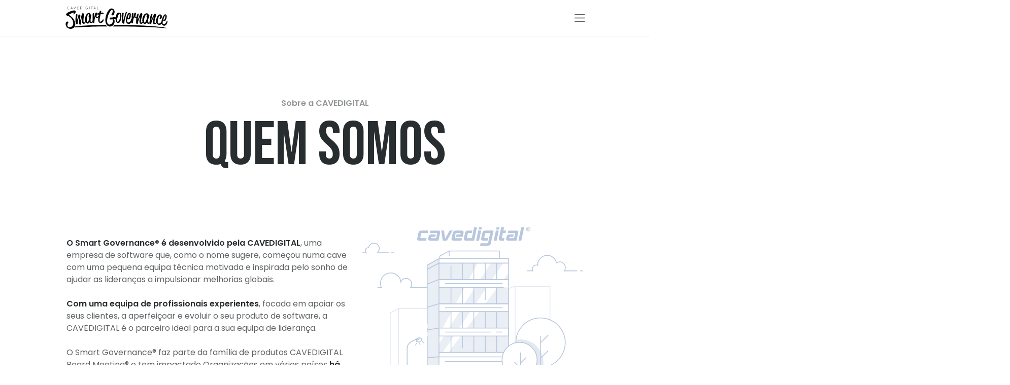

--- FILE ---
content_type: text/html
request_url: https://www.cavedigital.com/bmt8/sg/pt/cavedigital.html
body_size: 7764
content:
<!doctype html>
<html>
<head prefix="og: http://ogp.me/ns#">
    <title>Smart Governance&reg; — CAVEDIGITAL</title>
    <meta charset="utf-8">
    <meta name="title" content="Smart Governance® — CAVEDIGITAL">
    <meta property="og:url" content="https://cavedigital.com/bmt8/sg/pt/cavedigital.html">
    <meta property="og:description" content="Smart Governance® is the most complete corporate governance software to help large Organizations modernizing their hierarchical decision-making workflows and Board of Directors experience.">
    <meta property="og:title" content="Smart Governance® — CAVEDIGITAL">
    <link rel="stylesheet" href="../css/styles.css?newstuff=2">
    <link rel="stylesheet" href="../css/main.css?newstuff=2">
    <script src="https://code.jquery.com/jquery-3.6.3.min.js" integrity="sha256-pvPw+upLPUjgMXY0G+8O0xUf+/Im1MZjXxxgOcBQBXU=" crossorigin="anonymous"></script>
    <script type="text/javascript" src="../js/commonscript_pt.js"></script>
    <script type="text/javascript" src="../js/script.js"></script>
    <script type="text/javascript" src="../js/form.js"></script>
    <!-- Common tags are being placed dynamically. Check commonscript_pt.js -->
</head>

<body>
    <!-- Menu Bar -->
    <header class="top-bar"></header>
    
    <!-- Page Content-->
    <section class="hero company-hero">
        <p class="subtitle">Sobre a CAVEDIGITAL</p>
        <h1>Quem somos</h1>
    </section>
    
    <section class="about-content about-us">
        <div class="container">
            <p class="text"><span class="bold">O Smart Governance&reg; é desenvolvido pela CAVEDIGITAL</span>, uma empresa de software que, como o nome sugere, começou numa cave com uma pequena equipa técnica motivada e inspirada pelo sonho de ajudar as lideranças a impulsionar melhorias globais.<br><br>
                
                <span class="bold">Com uma equipa de profissionais experientes</span>, focada em apoiar os seus clientes, a aperfeiçoar e evoluir o seu produto de software, a CAVEDIGITAL é o parceiro ideal para a sua equipa de liderança.<br><br>
                
                O Smart Governance&reg; faz parte da família de produtos CAVEDIGITAL Board Meeting&reg; e tem impactado Organizações em vários países <span class="bold">há mais de 20 anos.</span></p>
                
            <img src="../img/cavedigital-building.svg" alt="CAVEDIGITAL">
        </div>
    </section>
    
    <section class="about-content mission">
        <div class="container">
            <h2>Fazer a diferença no mundo</h2>
            <div>
                <p class="mission-title bold">Visão</p>
                <p class="mission-text">Acreditamos num mundo onde os líderes actuam com as melhores práticas de governança corporativa e conduzem as suas Organizações ao seu melhor desempenho e sucesso, ao mesmo tempo em que melhoram o equilíbrio entre o trabalho e a vida de todos.</p>
                <p class="mission-title bold">Missão</p>
                <p class="mission-text">A nossa missão é ajudar as Organizações a modernizar os seus processos formais de tomada de decisão e governança corporativa, <i>um Smart Governance&reg; de cada vez.</i></p>
            </div>
        </div>
    </section>
    
    <section class="sustainability-content">
        <div class="container">
            <h2>Práticas de governance muito mais <span style="color:#0096ff;">sustentáveis</span>.</h2>
            <p class="description">Vamos ajudá-lo a adotar práticas mais sustentáveis e livres de papel, contribuindo para nutrir os princípios éticos e ESG (Environmental, Social, and Corporate Governance) da sua Organização. O Smart Governance&reg; é o caminho a seguir.</p>
            <a href="softwareoverview.html" class="secondary-btn transition">Características do software</a>
            <a href="softwareoverview.html" class="secondary-btn transition">O Software</a>
            <img src="../img/sustainability2.svg" alt="Sustainable Corporate Governance">
        </div>
    </section>
    
    <section class="about-content foundation">
        <div class="container">
            <h2>Fortalecemos as bases</h2>
            <p class="description">Fornecemos um software de governança corporativa <i>fit-and-proper</i>, que irá fortalecer as bases das boas práticas, modernizando o local de trabalho e permitindo que a sua Organização desenvolva todo o seu potencial e prospere.</p>
            <a href="softwareoverview.html" class="main-btn transition">O Software</a>
            
            <div class="pillars-container">
                <div class="pillar">
                    <p class="bold"><i>Accountability</i></p>
                    <p>Este é um pilar vital para o corporate governance. As Organizações aumentam a confiança dos seus stakeholders quando esta for alcançada por meio de vários aspectos, especialmente ao relatar-se o que vai sendo decidido ao longo do tempo.</p>
                </div>
                <div class="pillar">
                    <p class="bold">Transparência</p>
                    <p>Ter uma visão clara do que está a acontecer dentro da sua Organização é fundamental e garante que todas as informações possam ser verificadas a qualquer momento.</p>
                </div>
                <div class="pillar">
                    <p class="bold">Responsabilidade</p>
                    <p>Cada indivíduo presente em qualquer processo de decisão formal deve ser transparente nas suas decisões, honesto e responsável sobre as ações que toma, independentemente do percurso da Organização.</p>
                </div>
                <div class="pillar">
                    <p class="bold"><i>Compliance</i></p>
                    <p>Nas grandes Organizações existem regras de conduta e regulamentações que devem ser estritamente seguidos e aplicados em toda a cadeia de comando.</p>
                </div>
            </div>
        </div>
    </section>
    
    <!-- Demo Form -->
    <section class="demo container"></section>
    
    <!-- Footer -->
    <footer></footer>

    <script>    
        //Intercom
        // (function() {
        //     var w = window;
        //     var ic = w.Intercom;
        //     if (typeof ic === "function") {
        //         ic('reattach_activator');
        //         ic('update', intercomSettings);
        //     } else {
        //         var d = document;
        //         var i = function() {
        //             i.c(arguments)
        //         };
        //         i.q = [];
        //         i.c = function(args) {
        //             i.q.push(args)
        //         };
        //         w.Intercom = i;

        //         function l() {
        //             var s = d.createElement('script');
        //             s.type = 'text/javascript';
        //             s.async = true;
        //             s.src = 'https://widget.intercom.io/widget/frdhe8ot';
        //             var x = d.getElementsByTagName('script')[0];
        //             x.parentNode.insertBefore(s, x);
        //         }
        //         if (w.attachEvent) {
        //             w.attachEvent('onload', l);
        //         } else {
        //             w.addEventListener('load', l, false);
        //         }
        //     }
        // })()
        
        $(document).ready(function(){
            //Place Class
            $('a[href="cavedigital.html"], .sobre').addClass('menu-active');
            $("a.other-language-page").attr("href", "../cavedigital.html");
        });
    </script>
</body>
</html>

--- FILE ---
content_type: text/css
request_url: https://www.cavedigital.com/bmt8/sg/css/styles.css?newstuff=2
body_size: 62033
content:
@charset "utf-8";

/* Menubar */
.top-bar {
    z-index: 999;
    position: fixed;
    background-color: #ffffff;
    width: 100%;
    top: 0px;
    border-bottom: 1px solid #ebf3fe;
}

.logo {
    margin-top: 6px;
}

.divider {
    width: 100%;
    height: 1px;
}

.top-bar .container {
    display: flex;
    justify-content: space-between;
    align-items: center;
}

.menubar {
    display: flex;
    gap: 16px;
    align-items: center;
}

.menubar li {
    display: flex;
    align-items: center;
    height: 72px;
    padding: 0px 16px;
    cursor: pointer;
    border-bottom: 2px solid transparent;
}

.menubar .main-btn {
    margin-left: 8px;
}

.menubar li:not(.dropdown-parent):hover {
    border-color: #4bb5ff;
}

.menubar li.dropdown-parent .dropdown-hover {
    height: 100%;
    padding: 0px 16px;
    border-bottom: 2px solid transparent;
    width: 100%;
    margin: 0;
    display: flex;
    align-items: center;
}

.menubar.mobile li.dropdown-parent .dropdown-hover {
    height: min(10vw, 48px);
    padding: 0;
}

.menubar li.dropdown-parent:hover .dropdown-hover{
    border-color: #4bb5ff;
}

.dropdown-parent {
    position: relative;
}

.dropdown {
    position: absolute;
    background-color: white;
    z-index: 999;
    top: calc(100% - 24px);
    padding: 32px 40px;
    left: 50%;
    transform: translateX(-50%);
    border: 1px solid #e3e9f1;
    box-shadow: 0px 16px 24px rgb(58 110 147 / 12%);
    display: flex;
    visibility: hidden;
    gap: 40px;
    opacity: 0;
}

.dropdown.visible {
    top: calc(100% + 8px);
    opacity: 1;
    visibility: visible;
}

.dropdown li {
    padding: 0;
    height: auto;
    padding: 4px 0px;
    border: none;
    transition: opacity 0.1s ease;
}

.dropdown li:hover,
.language-selector ul a:hover {
    opacity: 0.5;
}

.dropdown ul {
    display: flex;
    flex-direction: column;
    gap: 8px;
}

.dropdown ul:last-child {
    border-left: 1px solid #e2e8f0;
    padding-left: 40px;
}

.dropdown h4 {
    margin-bottom: 16px;
}

.dropdown h4,
.dropdown li {
    white-space: nowrap;
}

li.dropdown-parent:not(.language-selector) {
    padding: 0px;
}

.dropdown-parent.language-selector {
    min-height: 48px !important;
    display: flex;
    gap: 16px;
}

.language-selector ul {
    border: none!important;
    padding: 0!important;
}

.language-selector ul a {
    display: flex;
    align-items: center;
    gap: 8px;
}

.menubar li.language-selector .label {
    display: none;
}

.selected-language p {
    display: none;
}

/* .menubar.mobile .language-selector > img {
    display: none;
} */

/* .menubar.mobile .language-selector .dropdown {
    display: block;
    opacity: 1;
    margin: 0;
} */

.dropdown > p {
    margin: 16px 0px 16px 0px;
    font-weight: bold;
    color: rgb(40 45 48);
    font-size: 12px;
    border-bottom: 1.5px solid #F4F6FA;
    padding-bottom: 8px;
}

.dropdown > p:first-child {
    margin-top: 0px;
}

.dropdown > a {
    padding: 0px 0px 8px 0px;
    display: block;
    width: 120px;
}

/* Menu Mobile */
.menubar.mobile {
    background-color: white;
    position: fixed;
    right: 0;
    top: 0;
    height: 100vh;
    border-left: 1px solid #e3e9f1;
    box-shadow: 0px 16px 24px rgb(58 110 147 / 12%);
    flex-direction: column;
    align-items: flex-start;
    gap: 0px;
    padding: min(10vw, 40px);
    overflow-y: auto;
    overflow-x: hidden;
    transform: translateX(120%);
    z-index: 2;
    box-sizing: border-box;
}

.menu-mobile-title h5 {
    font-size: 30px;
}

.menubar.mobile.visible{
    transform: translateX(0%);
    transition: transform 0.4s ease;
}

.menubar.mobile a,
.menubar.mobile li{
    width: 100%;
}

.menubar.mobile li {
    padding: 0;
    height: min(10vw, 48px);
    margin-bottom: 8px;
}

.menubar.mobile .main-btn {
    margin-left: 0;
    margin-top: min(5vw, 32px);
}

.menu-mobile-title {
    display: none;
}

.menubar.mobile .menu-mobile-title{
    display: flex;
    justify-content: space-between;
    margin-bottom: min(5vw, 32px);
    width: 100%;
    align-items: center;
    padding-bottom: 8px;
}

.menu-mobile-title .close-btn {
    position: relative;
    top: -2px;
    right: unset;
}

.menubar.mobile .dropdown {
    display: none;
    position: static;
    flex-direction: column;
    gap: 0;
    padding: 0;
    transform: none;
    border: none;
    box-shadow: none;
    margin: 32px 0px 16px 32px;
    visibility: visible;
}

.menubar.mobile .dropdown.visible {
    display: block;
}

.menubar.mobile .dropdown ul:last-child {
    border-left: none;
    padding-left: 0;
    margin-top: 8px;
}

.menubar.mobile li.dropdown-parent {
    height: auto;
    flex-direction: column;
    align-items: flex-start;
}

.menubar.mobile .dropdown h4 {
    display: none;
}

.menubar.mobile .dropdown li {
    height: 24px;
}

.hamburger {
    cursor: pointer;
    padding: 28px 0px;
    width: 20px;
}

.hamburger:hover{
    opacity: 0.7;
}

.menubar.mobile .language-selector .label {
    display: block;
    height: auto !important;
    padding: 12px 0px !important;
    margin-bottom: 8px;
}

.menubar.mobile .selected-language {
    display: none;
    position: relative;
}

.menubar.mobile .language-selector .dropdown,
.menubar.mobile .selected-language {
    margin: 0 0 0 32px;
}

.menubar.mobile .selected-language:hover {
    opacity: 0.5;
}

.menubar.mobile .selected-language p {
    display: block;
    position: absolute;
    top: -17px;
    left: 28px;
}

/***************/

.hero {
    display: flex;
    flex-direction: column;
    align-items: center;
    text-align: center;
    margin-top: 88px;
    position: relative;
    overflow: hidden;
}

section.hero.homepage {
    padding-bottom: 48px !important;
}

.homepage .hero-screen {
    max-width: 1360px;
    width: 80%;
    margin-top: 96px;
    margin-bottom: 8vw;
}

.homepage .hero-screen.mobile {
    display: none;
}

.homepage-img-container {
    width: 100%;
    height: 456px;
    max-height: 656px;
    position: absolute;
    top: 216px;
    z-index: -1;
    display: flex;
    gap: 40vw;
    justify-content: center;
}

.homepage-img-container img {
    height: 100%;
}

.play-btn {
    display: inline-block;
    margin-left: 16px;
    border-top: 6px solid transparent;
    border-bottom: 6px solid transparent;
    border-left: 10px solid #fff;
}

.hero > h1 {
    width: 800px;
}

.hero > .main-btn {
    display: inline-block;
}

.subtitle {
    font-weight: bold;
    color: rgba(40,45,48,0.50);
    margin-top: 0px;
}

.description {
    width: 712px;
}

.btn-container {
    display: flex;
    justify-content: center;
    gap: 16px;
    width: fit-content;
}

.first-content .btn-container {
    width: unset;
    justify-content: flex-start;
}

footer {
    background-color: #2B2E33;
    color: white;
}

footer > div:last-child {
    background-color: rgb(255 255 255 / 5%);
}

footer > div:last-child > .container {
    display: flex;
    justify-content: space-between;
    align-items: center;
}

footer .policy {
    display: flex;
    gap: 24px;
    margin: 16px 0;
}

footer .policy a:hover {
    opacity: 0.5;
}

.footer-logo {
    width: 112px;
    margin-bottom: 32px;
}

.footer-content > a {
    /* text-decoration: none; */
    /* color: #fff; */
    /* opacity: 0.7; */
    padding: 0 0 3px 0;
    display: block;
    /* word-break: break-all; */
}

.footer-content .menu-active {
    color: inherit !important;
    font-weight: inherit;
}

.footer-content > a:hover {
    opacity: 0.5;
}

.footer-content img {
    height: 24px;
    margin-bottom: 8px;
}

.footer-contact > a:nth-child(4) {
    margin-top: 26px;
}

.footer-contact span {
    font-size: 10px;
    opacity: 0.5;
}

.footer-content > p {
    font-weight: bold;
    margin: 0 0 16px 0;
}

footer > .container {
    display: flex;
    justify-content: space-between;
    padding: 80px 0px;
}

.footer-contact {
    display: flex;
    flex-direction: column;
    align-items: flex-start;
}

.footer-info {
    display: flex;
    gap: 56px;
    justify-content: center;
}

.footer-logos {
    display: flex;
    flex-direction: column;
    align-items: stretch;
    width: 140px;
    gap: 16px;
}

.footer-logos img {
    margin-bottom: unset;
    height: unset;
}

.footer-content-container {
    gap: 100px;
}

.socials {
    display: flex;
    gap: 8px;
    margin-top: 32px;
}

.socials img {
    width: 14px;
    opacity: 0.6;
}

.socials a {
    background-color: rgb(255 255 255 / 10%);
    padding: 4px 12px 0px 12px;
    border-radius: 1px;
}

.socials a:hover > img{
    opacity: 1;
}

.socials a:nth-child(1):hover {
    background-color: #0077B5;
}

.socials a:nth-child(2):hover {
    background-color: #3B5998;
}

.socials a:nth-child(3):hover {
    background-color: #08a0e9;
}

.socials a:nth-child(4):hover {
    background-color: #DD2A7B;
}

.socials a:nth-child(5):hover {
    background-color: #E62117;
}

.financed {
    display: flex;
    background-color: #ffffff;
    flex-wrap: wrap;
    justify-content: center;
    padding: 24px 32px;
    gap: 40px;
    cursor: pointer;
    position: fixed;
    bottom: -108px;
    width: calc(100% - 64px);
    border-top: 1px solid #ebf3fe;
}

.financed img {
    height: 5vw;
    max-height: 32px;
}

.financed-fixed {
    bottom: 0px!important;
}

.financed:hover {
    padding: 32px 32px;
}

.demo {
    display: flex;
    flex-direction: column;
    align-items: center;
    text-align: center;
    position: relative;
}

.demo.demo-page {
    margin-top: 80px;
}

.demo-bg {
    width: 2900px;
    height: 50vw;
    max-height: 704px;
    position: absolute;
    bottom: 164px;
    z-index: -1;
    display: flex;
    justify-content: space-between;
    /* background-color: darkgray; */
}

.demo-bg img {
    height: 100%;
}

.demo > h2 {
    margin: 0px 0px 16px 0px;
}

.demo > p {
    margin: 0px 0px 48px 0px;
}

form {
    background-color: #F4F6FA;
    padding: 40px;
    display: flex;
    flex-direction: column;
    width: 504px;
    border: 24px solid #fff;
}

input[type="text"], input[type="number"], .phonenumber-container > select {
    border: none;
    font-family: 'Poppins', sans-serif;
    font-size: inherit;
    font-weight: 400;
    padding: 16px 24px;
    margin: 0px 0px 8px 0px;
    color: #757575;
    -webkit-appearance: none;
    -moz-appearance: none;
    -ms-appearance: none;
    -o-appearance: none;
    appearance: none;
    text-indent: 0.01px;
}

/* Remove input default arrows */
input::-webkit-outer-spin-button,
input::-webkit-inner-spin-button {
  -webkit-appearance: none;
  margin: 0;
}

input[type=number] {
  -moz-appearance: textfield;
  appearance: textfield;
}

input:focus,
select:focus,
textarea:focus,
button:focus {
    outline: none;
}

input:focus::placeholder {
  color: transparent;
}

.phonenumber-container > select {
    padding: 19px 24px 19px 24px;
}

.phonenumber-container {
    display: flex;
    gap: 8px;
    align-items: stretch;
    flex-direction: row;
}

#numberinput {
    flex-grow: 1;
}

form p:nth-child(5) /*Required*/ {
    text-align: left;
    margin: 0px 0px;
}

form .p1 {
    opacity: 0.5;
}

button {
    border: none;
    font: inherit;
    outline: inherit;
}

.gdpr a {
    text-decoration: none;
    color: inherit;
}

.gdpr a:hover {
    opacity: 0.6;
}

/* The container */
.label {
  display: block;
  position: relative;
  padding-left: 0px;
  -webkit-user-select: none;
  -moz-user-select: none;
  -ms-user-select: none;
  user-select: none;
}

/* Hide the browser's default checkbox */
input[type="checkbox"] {
    appearance: auto;
    height: 20px;
    width: 20px;
    margin: 0px!important;
    opacity: 0;
    top: -2px;
    left: -2px;
    position: absolute;
    cursor: pointer;
    z-index: 999;
}

/* Create a custom checkbox */
.checkbox {
    height: 16px;
    width: 16px;
    display: block;
    background-color: #fff;
    cursor: pointer;
}

/* On mouse-over, add a grey background color */
.check:hover .checkbox {
  background-color: #dee4e8;
}

/* When the checkbox is checked, add a blue background */
.gdpr input:checked ~ .checkbox {
  background-color: #0096ff;
}

/* Create the checkmark/indicator (hidden when not checked) */
.checkbox:after {
  content: "";
  position: absolute;
  display: none;
}

/* Show the checkmark when checked */
.check input:checked ~ .checkbox:after {
  display: block;
}

/* Style the checkmark/indicator */
.check .checkbox:after {
    left: 5px;
    top: 1px;
    width: 4px;
    height: 9px;
    border: solid white;
    border-width: 0 2px 2px 0;
    -webkit-transform: rotate(45deg);
    -ms-transform: rotate(45deg);
    transform: rotate(45deg);
}

.gdpr {
    margin: 0px 0px 8px 0px;
    text-align: left;
    display: flex;
    align-items: flex-start;
    column-gap: 16px;
}

.gdpr:nth-child(6) {
    margin-top: 24px!important;
}

.gdpr:nth-child(7) {
    margin: 0px 0px 16px 0px;
}

.gdpr:last-of-type {
    margin-bottom: 24px;
}

.check {
    position: relative;
    margin-top: 4px;
}

.form-message {
    background-color: #ffe5e3;
    padding: 16px;
    margin-bottom: 0px;
    color: red;
    display: none;
}

.loader {
    display: none; 
    width: 280px;
}

/*the container must be positioned relative:*/
.custom-select {
    position: relative;
    text-align: left;
    width: 168px;
}
.custom-select select {
  display: none; /*hide original SELECT element:*/
}

.select-selected {
    background-color: #fff;
    overflow: hidden;
    white-space: nowrap;
    text-overflow: ellipsis;
}

/*style the arrow inside the select element:*/
.select-selected:after {
  position: absolute;
  content: "";
  top: 14px;
  right: 10px;
  width: 0;
  height: 0;
  border: 6px solid transparent;
  border-color: #fff transparent transparent transparent;
}

/*point the arrow upwards when the select box is open (active):*/
.select-selected.select-arrow-active:after {
  border-color: transparent transparent #fff transparent;
  top: 7px;
}

/*style the items (options), including the selected item:*/
.select-items div, .select-selected {
    color: #757575;
    padding: 16px 24px;
    cursor: pointer;
    user-select: none;
    line-height: 23px;
}

/*style items (options):*/
.select-items {
    position: absolute;
    background-color: white;
    top: 100%;
    left: 0;
    right: 0;
    z-index: 99;
    height: 264px;
    width: 232px;
    overflow-y: scroll;
}

.select-items div {
    border-bottom: 1px solid #f4f6fa;
}

/*hide the items when the select box is closed:*/
.select-hide {
  display: none;
}

.select-items div:hover, .same-as-selected {
  background-color: rgba(0, 0, 0, 0.1);
}

/* width */
::-webkit-scrollbar {
  width: 10px;
}

/* Track */
::-webkit-scrollbar-track {
  background: #f1f1f1; 
}
 
/* Handle */
::-webkit-scrollbar-thumb {
  background: #888; 
}

/* Handle on hover */
::-webkit-scrollbar-thumb:hover {
  background: #555; 
}

.hero-screen {
    margin: 72px 0px -64px 0px;
    -webkit-filter: drop-shadow(0px 24px 47px rgb(0 0 0 / 35%));
    filter: drop-shadow(0px 24px 47px rgb(0 0 0 / 35%));
    position: relative;
    max-width: 1155px;
    width: 80vw;
}

.hero-background-shade {
    background: linear-gradient(180deg, rgb(255 255 255 / 0%) 0%, rgb(235 239 245 / 48%) 100%);
    width: 100%;
    max-height: 488px;
    height: 33vw;
    position: absolute;
    top: 0px;
    z-index: -2;
}

.overview-img {
    position: relative;
    max-height: 648px;
    height: 55vw;
}

.feature-img-container {
    position: relative;
    border: 2px solid #000;
}

.feature-img {
    position: relative;
    max-width: 648px;
    width: 43vw;
}

.video-container {
    background-color: rgb(131 143 166 / 24%);
    backdrop-filter: blur(8px);
    -webkit-backdrop-filter: blur(8px);
    position: fixed;
    top: 0px;
    z-index: 999;
    height: 100%;
    width: 100%;
    display: none;
}

.video-container iframe {
    position: absolute;
    top: 50%;
    width: 1312px!important;
    transform: translate(-50%, -50%);
    height: 740px;
    max-width: 92vw;
    max-height: 48vw;
}

.content-box.first-content {
    display: flex;
    justify-content: space-between;
}

.rec {
    width: 550px;
    height: 550px;
    position: absolute;
    top: 80px;
    background-color: #F4F6FA;
    left: 44px;
    z-index: -1;
}

.rec.two {
    height: 423px;
    top: 170px;
}

.rec.three {
    top: 24px;
    height: 290px;
    width: 400px;
    left: 8px;
}

.container .counter > p:first-child {
    font-size: 32px;
    margin: 0px;
    color: #282D30;
}

.container .counter > p:last-child {
    margin: 0px;
}

.partner-img {
    width: 112px;
}

.counter-container {
    display: flex;
    flex-wrap: wrap;
    justify-content: center;
    gap: min(8vw, 112px);
    align-items: center;
}

.counter-container a {
    text-decoration: none;
    color: unset;
}

.counter:hover{
    cursor: pointer;
    transform: scale(0.9);
}

.content-box {
    display: flex;
    gap: 112px;
    justify-content: center;
    align-items: center;
    max-width: 1512px!important;
}

.content-box:first-child {
    margin-top: 16px;
}

iframe {
    width: 80vw;
    height: 20vw;
    max-width: 744px;
    max-height: 424px;
    box-shadow: 7px 11px 54px rgb(0 78 133 / 20%);
}

section.video {
    text-align: center;
    position: relative;
}

section.video > iframe {
    width: 79vw;
    height: 45vw;
    max-width: 1024px;
    max-height: 576px;
}

section.video > .video-background {
    background-color: #f4f6fa;
    width: 100%;
    height: 38vw;
    max-height: 460px;
    position: absolute;
    top: 50%;
    transform: translateY(-50%);
    z-index: -1;
}

.buttons {
    display: flex;
    gap: 16px;
    margin-top: 24px;
}

.content-box > img {
    max-width: 632px;
    width: 48%;
}

.testimonials-container {
    background-color: #f4f6fa;
    margin-top: 80px;
}

.testimonials-container .container {
    display: flex;
    gap: 80px;
    padding: 80px 0px;
    justify-content: center;
}

.testimonials-container.clients-page .container {
    padding: 0px;
}

.testimonial-card {
    background-color: #fff;
    padding: 40px 56px;
    box-shadow: 0px 17px 46px rgb(0 34 57 / 8%);
    width: 552px;
    text-align: center;
}

.testimonial-card div {
    display: flex;
    align-items: center;
    /* gap: 32px; */
    text-align: center;
    max-width: 308px;
    margin: 32px auto 0px auto;
    flex-direction: column;
}

.testimonial-card img {
    width: 45px;
    border-radius: 100px;
}

.testimonial-card > div > p {
    font-size: 13px;
}

.accord{
    align-items: flex-end;
}

.accord img{
    display: none;
    width: 100%;
    margin: 0 auto;
}

.accord img.active{
    display: block;
}

.accordion {
    padding: 8px 0px;
    color: #444;
    cursor: pointer;
    border-bottom: 1.5px solid rgb(40 45 48 / 5%);
    transition: 0.4s;
    display: flex;
    gap: 24px;
    align-items: center;
}

.active, .accordion:hover > p {
    font-weight: bold;
}

.active > .plus::after {
    transform: rotate(0deg);
}

.panel {
    padding-left: 39px;
    max-height: 0;
    overflow: hidden;
    transition: max-height 0.2s ease-out;
    font-weight: normal!important;
}

.plus {
    position: relative;
    width: 15px;
    height: 15px;
    flex-shrink: 0;
}

.plus::before, .plus::after {
    content: "";
    position: absolute;
    width: 100%;
    height: 2px;
    background-color: rgba(0,150,255,1.00);
    top: 7px;
    left: 0px;
}

.plus::after {
    transform: rotate(90deg);
    top: 7px;
    left: 0px;
    transition: 0.3s ease;
    -o-transition: 0.3s ease;
    -ms-transition: 0.3s ease;
    -moz-transition: 0.3s ease;
    -webkit-transition: 0.3s ease;
}

.faq {
    display: flex;
    padding-top: 64px!important;
    align-items: flex-start;
    gap: 168px;
    justify-content: space-between;
    margin: 0px auto 80px auto!important;
}

.faq > div:first-child {
    width: 648px;
}

.faq > .accordion-container {
    margin-top: -24px;
}

.content-ipad {
    display: flex;
    flex-direction: column;
    gap: 80px;
}

.content-ipad > div {
    width: 794px;
    display: flex;
    flex-direction: column;
    align-items: center;
    text-align: center;
}

.content-ipad video,
.content-ipad img {
    width: 1136px;
    max-width: 133%;
}

.clients-background-img {
    position: absolute;
    bottom: 0px;
    z-index: -1;
    display: flex;
    justify-content: space-between;
    width: 100%;
}

.clients-background-img img {
    max-width: 720px;
    min-width: 390px;
    width: 36vw;
}

.promovideo {
    padding: 0px!important;
    position: relative;
}

.promovideo .background {
    background-color: #F4F6FA;
    width: 100%;
    height: 400px;
}

.promovideo iframe {
    position: absolute;
    top: 48px;
    left: 50%;
    transform: translateX(-50%);
    width: 79vw;
    height: 45vw;
    max-width: 700px;
    max-height: 400px;
}

.promovideo .btn {
    background-color: #0096ff;
    width: 100px;
    height: 100px;
    border-radius: 100%;
    position: absolute;
    top: 50%;
    left: 50%;
    transform: translate(-50%, -50%);
    cursor: pointer;
}

.promovideo .btn:hover {
    background-color: #46B3FF;
    height: 110px;
    width: 110px;
}

.promovideo .btn::after {
    content: '';
    position: absolute;
    top: 0;
    right: 0;
    width: 0;
    height: 0;
    border-width: 20px;
    border-style: solid;
    border-color: white transparent transparent transparent;
    transform: rotate(45deg);
}

.benefit-box {
    text-align: center;
    max-width: 168px;
}

.benefit-box > img {
    width: 100%;
    max-width: 112px;
}

.benefits-container {
    display: flex;
    justify-content: center;
    align-items: center;
    gap: 32px 80px;
    flex-wrap: wrap;
}

.overview-container {
    max-width: 1630px!important;
    padding: 0px 0px 32px 0px;
    margin-top: -72px!important;
}

.overview-container > div {
    margin: 128px 0px;
    display: flex;
    align-items: center;
    justify-content: space-between;
    padding: 0px 72px;
    gap: 56px;
}

.overview-container > div:first-of-type {
    margin-top: 48px;
}

.overview-container > div:last-of-type {
    margin-bottom: 0px;
}

.overview-content .subtitle {
    margin-bottom: 8px;
}

.overview-content {
    width: 100%;
    max-width: 656px;
}

.overview-container .img-container {
    width: 500px;
}

.hero-clouds {
    position: absolute;
    top: 0px;
    height: 100%;
    width: 100%;
    z-index: -1;
}

.hero-clouds .cloud {
    position: absolute;
    width: 136px;
}

.cloud:nth-child(1) {
    top: 232px;
    left: 228px;
}

.cloud:nth-child(2) {
    top: 591px;
    left: -8px;
}

.cloud:nth-child(3) {
    right: 100px;
    top: 143px;
}

.cloud:nth-child(4) {
    right: 500px;
    top: 447px;
}

.cloud:nth-child(5) {
    right: -68px;
    top: 582px;
}

.hero.overview {
    overflow: visible;
}

.img-container img {
    width: 100%;
}

.feature {
    display: flex;
    gap: 16px;
    align-items: center;
    justify-content: flex-start;
}

.feature img {
    width: 24px;
}

.feature p {
    margin: 8px 0px;
}

.feature:first-of-type {
    margin-top: 32px;
}

.ipad-info {
    opacity: 0.7;
    margin-top: 32px;
}

.about-content > .container {
    display: flex;
    justify-content: space-around;
    align-items: center;
    gap: 48px;
}

.aboutt > .container {
    align-items: flex-start;
}

section.about-us {
    padding-top: 0px!important;
}

.about-us p {
    width: 576px;
}

.about-us img {
    width: 34vw;
    max-width: 544px;
}

.mission, .foundation {
    background-color: #f4f6fa;
}

.mission h2 {
    width: 368px;
    flex-shrink: 0;
}

.mission > .container {
    justify-content: center;
    gap: 112px;
}

.mission > .container > div {
    width: 592px;
}

.mission-title:nth-child(3) {
    margin-top: 40px;
}

section.sustainability-content {
    padding-bottom: 0px;
}

.sustainability-content h2 {
    max-width: 800px;
    margin-bottom: 0px;
}

.sustainability-content > .container {
    display: flex;
    flex-direction: column;
    align-items: center;
    text-align: center;
}

.sustainability-content .secondary-btn:last-of-type {
    display: none;
}

.sustainability-content img {
    width: 840px;
    margin-top: 64px;
    margin-bottom: -433px;
    z-index: -1;
}

.foundation .container {
    display: flex;
    flex-direction: column;
    align-items: center;
    gap: 0;
}

.pillars-container {
    display: flex;
    flex-wrap: wrap;
    gap: 24px;
    margin: 64px auto 0px auto;
    width: 100%;
    max-width: 1208px;
}

.pillar {
    flex: 1 1 calc(50% - 12px);
    padding: 40px;
    box-sizing: border-box;
    background-color: #fff;
    text-align: left;
}

.pillar .bold {
    margin-top: 0px;
}

.pillar p:last-child {
    margin-bottom: 0px;
}

.clients-background-shade {
    height: 50%;
    bottom: 0px!important;
    top: unset;
}

section.clients {
    display: flex;
    justify-content: space-between;
    gap: 48px;
    /* max-width: 1504px!important; */
}

section.testimonials {
    background-color: #f4f6fa;
    text-align: center;
}

.testimonials-cont {
    display: flex;
    align-items: flex-start;
    justify-content: center;
    flex-direction: row;
    gap: 4vw;
    margin-top: 80px;
}

.testimonials .card {
    background-color: #fff;
    padding: 40px 56px;
    box-shadow: 0px 17px 46px rgb(0 34 57 / 8%);
    max-width: 464px;
    text-align: center;
    display: flex;
    flex-direction: column;
    align-items: center;
}

.testimonials .card img {
    border-radius: 100%;
    width: 80px;
    border: 8px solid white;
    margin-top: -72px;
}

.testimonials .card .p1 {
    max-width: 296px;
}

.testimonials .card .main-btn {
    margin-top: 16px;
    width: calc(100% - 64px);
}

.covid-container {
    display: none;
    background-color: rgb(131 143 166 / 24%);
    position: fixed;
    top: 0px;
    right: 0px;
    height: 100%;
    width: 100%;
    z-index: 1000;
    overflow-y: scroll;
    cursor: default;
    -ms-overflow-style: none;
    scrollbar-width: none;
    backdrop-filter: blur(8px);
    -webkit-backdrop-filter: blur(8px);
}

.covid-container > div.large {
    transform: translateY(0px);
    top: 0px;
    margin: 72px auto;
}

.covid-container .client-logo {
    margin-top: 0px;
    justify-content: center;
    margin-bottom: 64px;
}

.covid-container > div {
    background-color: #fff;
    width: calc(88vw - 128px);
    max-width: 1139px;
    height: auto;
    /* overflow: hidden; */
    position: relative;
    cursor: default;
    margin: 0 auto;
    top: 50%;
    transform: translateY(-50%);
    padding: 64px;
    text-align: center;
}

.covid-container > div > div {
    display: flex;
    text-align: start;
    gap: 32px;
    margin-top: 40px;
}

.covid-container .close-btn {
    display: unset;
    text-align: unset;
    margin: unset;
}

.clients .select {
    display: none;
    position: relative;
    width: 100%;
}

.select > .select-selected {
    background-color: #f7f8fb;
    display: flex;
    align-items: center;
    justify-content: space-between;
    padding: 0px 24px;
}

.select-options {
    background-color: #ffffff;
    position: absolute;
    z-index: 1;
    width: 100%;
    height: 70vw;
    max-height: 480px;
    overflow-y: scroll;
    display: none;
    top: 100%;
    box-shadow: 0px 24px 48px rgb(0 37 67 / 8%);
}

.select option {
    padding: 16px 24px;
    border-bottom: 1px solid #f4f4f6;
}

.clients-sectors option {
    margin: 0px 0px 16px 0px;
    color: rgba(40,45,48,0.50);
    cursor: pointer;
}

.clients-sectors option:hover {
    opacity: 0.7;
}

.active-sector {
    color: #282d30!important;
    font-weight: bold;
    cursor: default!important;
}

.active-sector:hover {
    opacity:inherit!important;
}

.sector-counter {
    font-size: 12px;
    color: #000;
    opacity: 0.2;
}

.clients-sectors {
    flex-shrink: 0;
}

.clients-grid {
    display: grid;
    grid-template-columns: repeat(7, 1fr);
    width: 100%;
    margin: 0 auto;
    gap: 10px;
    height: fit-content;
}

.grid-item {
    background-color: rgb(235 239 245 / 42%);
    height: 0px;
    padding-top: 100%;
    position: relative;
}

.grid-item:hover {
    cursor: pointer;
    transform: scale(0.95);
}

.grid-subparent .grid-item:hover {
    transform: scale(1);
}

.grid-item img {
    position: absolute;
    top: 50%;
    left: 50%;
    transform: translate(-50%, -50%);
    width: 80%;
}

.client-counter {
    background-color: #dde1e6;
    color: #848e96;
    position: absolute;
    top: 8px;
    right: 8px;
    padding: 1px 8px;
    font-size: 12px;
    border-radius: 100px;
}

.client-info-container {
    background-color: rgb(131 143 166 / 24%);
    position: fixed;
    top: 0px;
    right: 0px;
    height: 100%;
    width: 100%;
    z-index: 1000;
    overflow-y: scroll;
    cursor: default;
    -ms-overflow-style: none;
    scrollbar-width: none;
    backdrop-filter: blur(8px);
    -webkit-backdrop-filter: blur(8px);
    display: none;
}

.client-info {
    background-color: #fff;
    width: 80%;
    max-width: 920px;
    height: auto;
    /* overflow: hidden; */
    position: relative;
    cursor: default;
    margin: 0 auto;
    top: 50%;
    transform: translateY(-50%);
    padding: 40px;
}

.client-info.large {
    transform: translateY(0px);
    top: 0px;
    margin: 72px auto;
}

.client-logo {
    background-color: #f4f6fa;
    text-align: center;
    width: 100%;
    height: 160px;
    margin-bottom: 32px;
    padding: 8px 0px;
}

.client-info-filters {
    margin-top: -15px;
    font-size: 12px;
    opacity: 0.5;
    margin-bottom: 24px;
}

.client-info-sectors {
    display: flex;
    gap: 16px;
    margin: 32px 0px;
}

.client-info-sectors > p {
    padding: 8px 16px;
    margin: 0px;
    background-color: #e6f5ff;
}

.other-logos {
    border-top: 1px solid #e9ecee;
    padding-top: 32px;
    display: grid;
    grid-template-columns: repeat(6, 1fr);
    width: 100%;
    margin: 32px auto 0px auto;
    gap: 10px;
}

.other-logos > div {
    /* background-color: #f4f6fa; */
    height: auto;
    padding-top: 100%;
    position: relative;
}

.other-logos p {
    margin-top: 8px;
    font-size: 12px;
    opacity: 0.5;
    margin-bottom: 8px;
}

.no-scroll{
    overflow-y: clip!important;
}

.client-logo img {
    height: 100%;
}

.other-logos img {
    position: absolute;
    top: 0px;
    left: 50%;
    transform: translateX(-50%);
    width: 80%;
    height: auto;
    background-color: #f4f6fa;
    padding: 14px;
}

.subgrid-parent {
    background-color: rgb(255 255 255 / 0%);
    width: 100%;
    height: 100%;
    position: absolute;
    top: 0px;
    left: 0px;
}

.grid-subparent {
    background-color: transparent;
}

.subgrid-container {
    background-color: transparent;
    height: 100%;
    width: 100%;
    position: relative;
    top: 50%;
    left: 50%;
    transform: translate(-50%, -50%);
    display: grid;
    grid-template-columns: repeat(2, 1fr);
    gap: 6px;
}

.testimonials-container.clients-page {
    margin-top: 0px;
    background-color: unset;
}

.clients-page .testimonial-card {
    box-shadow: none;
    background-color: unset;
    padding: 0px 8px;
}

.clients-page .testimonial-card div {
    display: flex;
    gap: 32px;
    max-width: 400px;
    text-align: left;
    flex-direction: row;
}

.clients-page .testimonial-card > img {
    width: 160px;
    margin-bottom: -16px;
    margin-top: -16px;
}

.covid {
    background-color: #edf6fd;
    padding: 80px 0px;
    text-align: center;
    position: relative;
    overflow: hidden;
    display: flex;
    flex-direction: column;
    align-items: center;
    margin: 56px auto!important;
}

.covid .covid-text {
    width: 70%;
    text-align: left;
    margin: 24px auto 0px auto;
    position: relative;
}

.covid .covid-btn {
    background-color: rgb(0 100 172 / 0%);
    display: flex;
    align-items: center;
    justify-content: center;
    width: 70%;
    margin: 16px auto 0 auto;
    gap: 16px;
    cursor: pointer;
}

.covid .covid-btn:hover {
    background-color: rgb(0 100 172 / 3%);
}

.covid .more {
    display: none;
}

.covid-fade {
    background: linear-gradient(to bottom, #edf6fd00, #edf6fd);
    width: 100%;
    height: 100px;
    position: absolute;
    bottom: 0px;
}
.covid img {
    /* display: none; */
    width: 200px;
    opacity: 0.3;
    position: absolute;
}

.covid img:first-of-type {
    top: -29px;
    left: -30px;
}
.covid img:last-of-type {
    top: 52px;
    right: -29px;
}

.covid .more.bold {
    margin-top: 40px;
}

.covid h3, .covid .subtitle {
    width: 80%;
    z-index: 1;
}

.services {
    display: grid;
    grid-template-columns: repeat(3, 1fr);
    gap: 32px;
    max-width: 1352px!important;
    padding-top: 0px;
}

.service-container {
    background-color: #f4f6fa;
    padding: 40px;
    text-align: center;
}

.service-container img {
    height: 96px;
    width: 112px;
    padding: 16px;
}

.events {
    display: grid;
    grid-template-columns: repeat(3, 1fr);
    gap: 32px;
    padding-top: 0px!important;
    max-width: 1352px!important;
}

.events-img {
    width: 264px;
    position: absolute;
    bottom: 72px;
    right: 40px;
    z-index: -1;
}

.event-container {
    background-color: #F4F6FA;
    cursor: pointer;
}

.event-container > div:first-child {
    width: 100%;
    padding-top: 50%;
    overflow: hidden;
    position: relative;
}

.event-container > div:nth-child(2) {
    padding: 32px;
}

.banner-small {
    position: absolute;
    width: 107%;
    top: 50%;
    left: 50%;
    transform: translate(-50%, -50%);
}

.event-container:hover {
    transform: scale(1.02);
}

.event-container:hover .banner-small {
    width: 111%;
}

.event-container > div:nth-child(2) > div {
    display: flex;
    justify-content: space-between;
    flex-wrap: wrap;
}

.event-container > div:nth-child(2) > div p {
    margin: 0px;
    opacity: 0.7;
}

.event-container > div:nth-child(2) > div p:first-child {
    color: #0096ff;
    position: relative;
    left: 15px;
    padding-right: 24px;
}

.event-container > div:nth-child(2) > div p:first-child::before {
    width: 6px;
    height: 6px;
    background-color: #0096ff;
    position: absolute;
    content: '';
    border-radius: 50px;
    top: 6px;
    left: -13px;
}

.event-container > div:nth-child(2) > div p:last-child {
    font-weight: bold;
}

.event-container > div:nth-child(2) > p.title {
    color: #282d30;
    font-size: 20px;
    line-height: 28px;
}

.event-info {
    background-color: rgb(131 143 166 / 24%);
    position: fixed;
    top: 0px;
    right: 0px;
    height: 100%;
    width: 100%;
    z-index: 1000;
    overflow-y: scroll;
    display: none;
    cursor: default;
    -ms-overflow-style: none;  /* IE and Edge */
    scrollbar-width: none;  /* Firefox */
}

.agenda-item {
    margin-bottom: 16px;
    border-left: 2px solid #0096ff;
    padding-left: 8px;
}

.agenda-item p:first-child {
    margin: 0px;
}

.agenda-item p.p1 {
    margin: 0px;
}

.event-open {
    display: block;
}

.event-info > div {
    background-color: #fff;
    width: 80%;
    max-width: 920px;
    height: auto;
    overflow: hidden;
    position: relative;
    cursor: default;
    margin-left: auto;
    margin-right: auto;
    padding: 40px;
}

.event-info::-webkit-scrollbar {
    display: none;
}

.event-video {
    background-color: #F4F6FA!important;
}

.event-video .main-btn img {
    height: 22px;
    position: initial;
    transform: inherit;
    width: auto;
    margin-left: 16px;
    filter: brightness(0) invert(1);
}

.event-text p:first-child {
    margin-top: 0px;
}

.event-video iframe {
    width: 100%;
    height: 512px;
    max-width: none;
    max-height: 600px;
}

.event-video > div:first-child {
    margin-bottom: 32px;
}

.event-video .main-btn {
    display: flex;
    justify-content: center;
    margin-top: 32px;
}

.event-logos {
    display: flex;
    justify-content: space-evenly;
    align-items: center;
    padding-top: 16px!important;
    padding-bottom: 16px!important;
    flex-wrap: wrap;
    gap: 24px 0px;
}

.event-logos img {
    width: 152px;
    position: unset;
    transform: unset;
    margin: 0px 16px;
}

.event-info > div:first-child {
    margin-top: 96px;
}

.event-info > div:last-child {
    margin-bottom: 88px;
}

.close-btn {
    background-color: #F4F6FA;
    width: 32px;
    height: 32px;
    position: absolute;
    z-index: 1001;
    top: 6px;
    right: 6px;
    border-radius: 100%;
    cursor: pointer;
}

.close-btn::before, .close-btn::after {
    content: '';
    background-color: #282d30;
    height: 1px;
    width: 50%;
    position: absolute;
    left: 50%;
    top: 50%;
    transform: translate(-50%, -50%) rotate(45deg);
}

.close-btn::after {
    transform: translate(-50%, -50%) rotate(-45deg);
}

.banner {
    width: 100%;
    margin-bottom: 24px;
}

.hero-joinourteam {
    padding-bottom: 0px!important;
}

.hero-joinourteam img {
    height: 280px;
    margin-top: 32px;
}

.jobs-container {
    background-color: #F4F6FA;
    text-align: center;
}

.jobs-container .container {
    max-width: 1352px;
}

.job-role {
    filter: drop-shadow(0px 16px 16px rgb(116 140 182 / 12%));
    margin-bottom: 16px;
}

.job-visible {
    display: flex;
    justify-content: space-between;
    align-items: center;
    text-align: left;
    background-color: white;
    padding: 24px;
    cursor: pointer;
    position: relative;
    top: 0px;
}

.job-visible:hover {
    top: -3px;
    filter: drop-shadow(0px 16px 16px rgb(116 140 182 / 7%));
}

.job-info {
    display: none;
    border-top: 1.5px solid #f4f6fa;
    background-color: white;
    padding: 24px;
    text-align: left;
}

.job-info > div {
    display: flex;
    gap: 40px;
}

.job-visible p {
    margin: 0px;
}

.job-visible > div:first-child > p:first-child {
    margin-bottom: 8px;
}

.job-visible > div:last-child > p {
    color: #0096ff;
}

.job-role:first-of-type {
    margin-top: 48px!important;
}

.job-visible > div:last-child {
    display: flex;
    align-items: center;
    gap: 8px;
}

.job-info .p3 {
    color: #282d30;
}

.job-info li {
    list-style: none;
    position: relative;
    margin-left: 16px;
    margin-bottom: 8px;
    border-bottom: 1.5px solid #e9ebee;
    padding-bottom: 8px;
}

.job-info li::before {
    content: '';
    width: 4px;
    height: 4px;
    border-radius: 10px;
    background-color: #282d30;
    position: absolute;
    top: 10px;
    left: -16px;
}

.list-last {
    border-bottom: none!important;
}

.job-cta {
    background-color: #f4f6fa;
    text-align: center;
    padding: 24px;
    margin: 16px 0px 0px 0px;
    color: #282d30;
}

.job-btn-smallscreens {
    display: none;
}

.job-info > *:first-child {
    margin-top: 0px;
}

.arrow {
    width: 16px;
    height: 16px;
    position: relative;
}

.arrow-rotate {
    transform: rotate(180deg);
}

.arrow::before, .arrow::after {
    content: '';
    width: 10px;
    height: 1px;
    background-color: #0096ff;
    position: absolute;
    top: 7px;
}

.arrow::before {
    transform: rotate(45deg);
    left: 0px;
}

.arrow::after {
    transform: rotate(-45deg);
    right: 0px;
}

.guide {
    display: flex;
    gap: 32px;
    justify-content: center;
    align-items: flex-start;
}

.guide > div {
    display: flex;
    text-align: center;
    flex-direction: column;
    align-items: center;
    max-width: 304px;
}

.guide > div:nth-child(2) {
    max-width: 704px;
}

.recruitment-number {
    height: 40px;
    width: 40px;
    border-radius: 100px;
    background-color: #F4F6Fa;
    display: flex;
    align-items: center;
    justify-content: center;
    border: 1.5px dashed #aab0ba;
}

@media only screen and (min-width: 1800px) {
    
    .events-img {
        width: 264px;
        bottom: 72px;
        left: 50%;
        transform: translateX(544px);
    }
    
    .homepage-img-container {
        height: 24vw;
        justify-content: space-between;
        gap: unset;
    }
    
    .about .container {
        justify-content: center;
        gap: 120px;
    }
    
    .homepage .hero-screen {
        margin-bottom: 100px;
    }
    
}

@media only screen and (max-width: 1500px) {    
    section.accord {
        max-width: 700px!important;
    }
    
    .accord h2 {
        text-align: center;
    }
    
    .accord img {
        width: 64vw;
        height: unset!important;
        max-width: unset!important;
        margin-left: 50%;
        transform: translateX(-50%);
    }
    
    .content-box.accord {
        gap: 80px;
    }
    
    section.first-content {
        padding-bottom: 0px!important;
    }
    
    .first-content > div {
        max-width: 800px;
        text-align: center;
    }
    
    .first-content .btn-container {
        justify-content: center;
    }
    
    .first-content img {
        display: none;
    }
    
    .content-box {
        flex-direction: column;
    }
    
    .hero-screen.overview {
        width: 80%;
        margin-top: 8px;
    }
    
    .hero-joinourteam img {
        margin-left: 50%;
        transform: translateX(-50%);
    }
    
    .events {
        grid-template-columns: repeat(2, 1fr);
    }
    
    .clients-grid {
        grid-template-columns: repeat(5, 1fr);
    }
    
    .homepage-img-container {
        height: 397px;
        top: 264px;
    }
    
    .hero-clouds .cloud {
        width: 100px;
    }
    
    .cloud:nth-child(1) {
        top: 232px;
        left: 56px;
    }
    
    .cloud:nth-child(2) {
        top: 474px;
        left: -17px;
    }
    
    .cloud:nth-child(3) {
        right: 50px;
        top: 123px;
    }
    
    .cloud:nth-child(4) {
        right: 197px;
        top: 435px;
    }
    
    .cloud:nth-child(5) {
        right: -28px;
        top: 518px;
    }
    
    .hero-screen {
        margin: 4vw 0px -5vw 0px;
    }
    
    .overview-container > div {
        padding: 0px 0px;
    }
    
    .demo-bg {
        width: 2700px;
        justify-content: center;
        gap: 397px;
    }
    
}

@media only screen and (max-width: 1300px) {
    footer > .container {
        flex-direction: column;
        justify-content: center;
        gap: 56px;
        align-items: center;
    }

    .footer-contact {
        align-items: center;
    }
}

@media only screen and (max-width: 1200px) {    
    .clients-carousel {
        margin-bottom: 0px;
    }
    
    .first-content img {
        display: none;
    }
    
    .overview-container > div {
        gap: 0px;
        flex-direction: column;
    }
    
    .overview-content {
        width: 100%;
        max-width: 656px;
    }
    
    .overview-container .img-container {
        max-width: 100%;
        width: 100%;
        background-color: #f4f6fa;
        height: 280px;
        text-align: center;
        margin-bottom: 136px;
    }
    
    .img-container img {
        height: 112%;
        position: relative;
        top: 16%;
        width: unset;
    }
    
    .overview-container > div:nth-child(even) {
        flex-direction: column-reverse;
    }
    
    .overview-container > div:last-child {
        margin-bottom: 0px;
    }
    
    .overview-container > div {
        margin: 88px 0px;
    }
    
    iframe {
        height: 40vw;
    }
    
    .first-content {
        margin-top: 0px!important;
        text-align: center;
        width: 780px!important;
    }
    
    .content-box > img {
        height: 42vw;
    }
    
    .faq {
        flex-direction: column;
        gap: 64px;
    }
    
    .faq > .accordion-container {
        max-width: 100%;
    }
    
    .faq > div:first-child {
        max-width: 648px;
        width: 100%;
        text-align: center;
        margin: 0 auto;
    }
    
    .content-ipad > div {
        width: 100%;
    } 
    
    .testimonial-card {
        width: calc(100% - 112px);
    }
    
    .testimonial-card div {
        margin: 0px;
    }
    
    .clients-page .testimonial-card div {
        flex-direction: column;
        gap: 0px;
        text-align: center;
        margin-top: 32px;
    }
    
    .events-img {
        width: 24vw;
        bottom: -1vw;
        right: -3vw;
    }
    
    .homepage-img-container {
        gap: 56vw;
    }
    
    .feature-img {
        max-width: 88vw;
        width: 746px;
        margin-top: 32px;
    }
   
    
}

@media only screen and (max-width: 991px) /*Tablet Landscape*/{
    .financed {
        padding: 16px 32px;
    }

    .financed img {
        max-height: 24px;
    }

    .top-bar {
        padding: 8px 0px;
    }

    .logo {
        height: 36px;
    }
    
    .overview-container {
        padding: 0px 0px 0vw 0px!important;
    }
    
    .testimonials-cont {
        align-items: center;
        justify-content: center;
        flex-direction: column;
        gap: 72px;
    }
    
    .testimonials .card {
        max-width: 72%;
    }
    
    .covid-container > div > div {
        gap: 0px;
        flex-direction: column;
        align-items: center;
    }
    
    .covid-container > div {
        padding: 8vw;
        width: calc(88vw - 16vw);
    }
    
    .covid-container > div.large {
        margin: 8vw auto;
    }
    
    .promovideo .background {
        width: 108%;
        position: relative;
        left: 50%;
        height: 40vw;
        margin-bottom: 8vw;
        transform: translateX(-50%);
    }

    .overview-img {
        margin-top: 24px;
    }
    
    .testimonials-container {
         margin-top: 0px; 
    }
    
    .container > .counter > p:first-child {
        font-size: 24px;
    }
    
    .partner-img {
        width: 16vw;
        max-width: 112px;
        min-width: 80px;
    }
    
    section {
        padding: 72px 0px !important;
    }
    
    /* .counter-container {
        gap: 56px;
    } */
    
    .hero {
        margin-top: 56px;
    }
    
    .hero > h1 {
        width: 80%;
    }
    
    .description {
        width: 80vw;
    }
    
    /* footer > .container > div:last-child {
        flex-direction: row;
        justify-content: center;
        width: 100%;
        gap: 40px;
        margin-left: 0px;
        align-items: flex-end;
        flex-wrap: wrap;
    } */
    
    footer > .container > div:first-child {
        align-items: center;
        flex-wrap: wrap;
        flex-direction: column;
    }
    
    .footer-logos img {
        width: 136px;
    }
    
    .footer-content {
        text-align: center;
    }
    
    footer > div:last-child > .container {
        flex-direction: column;
        align-items: center;
        gap: 8px;
    }
    
    .socials {
        padding-bottom: 16px;
    }
    
    footer > div:last-child p {
        text-align: center;
    }
    
    .hero-joinourteam img {
        width: 85%;
        height: auto;
    }
    
    .job-visible {
        flex-direction: column;
        align-items: flex-start;
        gap: 24px;
    }
    
    .job-visible > div:last-child {
        background-color: #f7f9fd;
        width: calc(100% - 16px);
        justify-content: center;
        padding: 8px 8px;
    }
    
    .job-visible > div:last-child:hover {
        background-color: #f2f5fa;
    }
    
    .guide {
        flex-direction: column;
        align-items: center;
    }
    
    .guide > div {
        max-width: none;
    }
    
    .services {
        grid-template-columns: repeat(2, 1fr);
    }
    
    .event-container > div:nth-child(2) > p {
        font-size: 16px;
        line-height: 24px;
    }
    
    .event-video iframe {
        height: 44vw;
    }
    
    .clients-grid {
        grid-template-columns: repeat(3, 1fr);
    }
    
    .other-logos {
        grid-template-columns: repeat(4, 1fr);
    }
    
    .mission h2 {
        width: 280px;
    }
    
    .mission > .container {
        gap: 48px;
    }
    
    .about > .container {
        flex-direction: column;
        gap: 32px;
    }
    
    .company-hero {
        padding-bottom: 32px;
    }
    
    .about p {
        width: 100%;
    }
    .about img {
        width: 50vw;
    }
    
    .img-container img {
        height: unset;
        top: 6vw;
        width: 80%;
    }
    
    .overview-container .img-container {
        height: 32vw;
    }
    
    .content-box > img {
        width: 100%;
        height: auto;
    }
    
    .events-img {
        width: 30vw;
        bottom: 8vw;
        right: 3vw;
    }
    
    .homepage-img-container {
        top: 216px;
    }
    
    .clients-hero {
        padding-bottom: 224px!important;
    }
    
    .clients-background-img img {
        width: 56vw;
        min-width: 400px;
    }
    
    .clients-background-img {
        justify-content: center;
        gap: 8vw;
    }
    
    .sustainability-content img {
        width: 720px;
        margin-top: 32px;
        margin-bottom: -440px;
    }
    
    .cloud:nth-child(1) {
        top: 186px;
        left: 56px;
    }
    
    .cloud:nth-child(2) {
        top: 376px;
        left: -17px;
    }
    
    .cloud:nth-child(4) {
        right: 93px;
        top: 344px;
    }
    
    .cloud:nth-child(5) {
        right: -54px;
        top: 423px;
    }
    
    .demo-bg {
        gap: 112px;
        height: 60vw;
    }
    
    .testimonials-container .container {
        gap: 32px;
    }
    
    .testimonial-card {
        text-align: center;
        padding: 16px 32px;
    }

}

@media only screen and (max-width: 850px) {
    .footer-info {
        flex-direction: column;
    }

    footer > div:last-child > .container {
        gap: 0px;
        padding: 8px 0;
    }

    footer .policy {
        margin-top: 0;
    }
}

@media only screen and (max-width: 767px) /*Tablet Portrait*/{
    .promovideo iframe {
        top: 5vw;
    }
    
    form {
        width: 64vw;
    }
    
    .content-box.accord {
        gap: 10vw;
    }
    
    /* section.hero.homepage {
        padding-bottom: 0px!important;
    } */
    
    .testimonials-container .container {
        flex-direction: column;
        gap: 80px;
    }
    
    .testimonial-card > div> img {
        display: none;
    }
    
    .clients-page .testimonial-card div {
        margin-top: 0px;
    }
    
    .testimonial-card {
        text-align: center;
        padding: 24px 48px;
        width: calc(100% - 96px);
    }
    
    .testimonial-card div {
        margin: auto;
    }
    
    .clients-page .testimonial-card {
        margin: 0 auto;
        width: 100%;
        padding: 0px;
    }
    
    .clients-page .testimonial-card > img {
        width: 160px;
        margin-bottom: -40px;
        margin-top: -40px;
    }
    
    /* .counter-container {
        gap: 32px 72px;
    } */
    
    .services {
        grid-template-columns: repeat(1, 1fr);
    }
    
    .service-container img {
        height: 64px;
    }
    
    .events {
        grid-template-columns: repeat(1, 1fr);
    }
    
    .clients-sectors {
        display: none;
    }
    
    .clients {
        flex-direction: column;
    }
    
    .clients .select {
        display: block;
    }
    
    .other-logos {
        grid-template-columns: repeat(3, 1fr);
    }
    
    .pillars-container {
        flex-direction: column;
    }
    
    .pillar {
        padding: 32px;
    }
    
    .sustainability-content img {
        width: 84vw;
        margin-bottom: -57vw;
    }
    
    .mission > .container {
        flex-direction: column;
    }
    
    .mission h2 {
        width: 100%;
    }
    
    .mission > .container > div {
        width: 100%;
    }
    
    .mission > .container {
        gap: 0px;
    }
    
    .benefits-container {
        margin-top: 24px!important;
    }
    
    .img-container img {
        width: 100%;
    }
    
    .benefits-container {
        flex-direction: column;
        row-gap: 64px;
    }
    
    .hero-screen {
        -webkit-filter: drop-shadow(0px 24px 47px rgb(0 0 0 / 15%));
        filter: drop-shadow(0px 24px 47px rgb(0 0 0 / 15%));
    }
    
    .events-img {
        width: 35vw;
        bottom: 28vw;
        right: 0vw;
    }
    
    .homepage-img-container {
        top: -16px;
        position: relative;
        gap: 14vw;
        height: 312px;
    }
    
    .homepage .hero-screen {
        margin-top: -24vw;
    }
    
    .about img {
        width: 72vw;
    }
    
    .logo {
        height: 32px;
        margin-top: 8px;
    }
    
    .demo-bg {
        height: 58vw;
        gap: 18vw;
        bottom: 130px;
    }

    .demo {
        margin-top: 56px!important;
    }
    
}

@media only screen and (max-width: 665px){
    
    .foundation .main-btn, .sustainability-content .secondary-btn, .six .main-btn {
        width: calc(100% - 64px);
    }
    
    .accord img {
        width: 100%!important;
    }
    .hero > h1 {
        width: 80vw;
    }
    
    .content-box > img {
        width: 150%;
        height: auto;
    }
    
    .custom-select {
        width: 36%;
    }
    
    #numberinput {
        width: 50%;
    }
    
    .demo-bg {
        display: none;
    }
    
    form {
        border: none;
        padding: 8vw;
        width: calc(100% - 16vw);
    }
    
    .homepage .hero-screen {
        margin-bottom: 44px;
        margin-top: -224px;
    }
    
    /* .counter-container {
        margin: 24px auto!important;
    } */
    
    .buttons, .btn-container {
        flex-direction: column;
    }
    
    .buttons a, .btn-container a {
        width: calc(100% - 64px);
    }
    
}

@media only screen and (max-width: 480px) /*Mobile Landscape*/{
    .counter-container {
        margin-top: 14vw !important;
    }
    .hamburger {
        padding: 16px 0px;
    }
    .homepage .description {
        margin-top: 20vw;
    }

    .homepage .hero-screen {
        display: none;
    }

    .homepage .hero-screen.mobile {
        display: inline-block;
        margin: 24px 0px 0px 0px;
    }
    
    .overview-container > div:first-of-type {
        margin-top: 72px;
    }

    section.faq {
        padding: 16px 0px 0px 0px!important;
    }
    
    .demo > p {
        margin: 0px 0px 32px 0px;
    }
    
    .services {
        padding: 0px!important;
    }
    
    .service-container {
        padding: 24px;
    }
    
    .service-container img {
        background-color: rgb(85 120 148 / 5%);
        padding: 16px 0px;
        width: 100%;
    }
    
    input[type="text"], input[type="number"], .phonenumber-container > select, .select-items div, .select-selected {
        padding: 16px 24px 16px 16px;
    }
    
    .mission h2 {
        width: 88%;
        text-align: center;
    }

    .container {
        width: 88%!important;
    }
    .testimonials .card {
        max-width: 100%;
        padding: 8vw;
    }
    
    .covid-container > div > div {
        margin-top: 0px;
    }
    
    .covid-container .client-logo {
        margin-bottom: 32px;
    }
    
    .btn-container {
        gap: 8px;
        flex-direction: column;
        margin: 32px auto 0px auto;
        width: 88vw;
    }
    
    .financed img {
        height: 5vw;
        max-height: 32px;
    }
    
    .hamburger-btn {
        margin-top: 16px;
    }
    
    .phonenumber-container {
        flex-direction: column;
    }
    
    .custom-select {
        width: 100%;
    }
    
    #numberinput {
        width: auto;
    }
    
    .select-items {
        height: 304px;
        margin-top: 8px;
        width: 100%;
    }
    
    .hero-joinourteam img {
        width: 132%;
        margin-top: 16px;
    }
    
    .job-btn-smallscreens {
        display: block
    }
    
    .job-btn-largescreens {
        display: none;
    }
    
    .event-info > div:first-child {
        margin-top: 48px;
    }
    
    .event-info > div {
        padding: 24px;
    }
    
    .event-video .main-btn img {
        display: none;
    }
    
    .clients-grid, .other-logos {
        grid-template-columns: repeat(2, 1fr);
    }
    
    .client-info {
        width: 70%;
    }
    
    .sustainability-content .secondary-btn:first-of-type {
        display: none;
    }
    
    .sustainability-content .secondary-btn:last-of-type {
        display: block;
    }
    
    .about img {
        width: 100%;
    }
    
    .overview-container .img-container {
        margin-bottom: 96px;
    }
    
    .hero {
        margin-top: 40px;
    }
    
    .hero-background-shade {
        bottom: 56vw;
    }
    
    .benefits-container {
        row-gap: 32px;
    }
    
    .testimonial-card div {
        margin: 40px 0px 0px 0px;
        gap: 0px;
    }
    
    /* .counter-container {
        gap: 32px 72px;
        margin-bottom: 56px!important;
    } */
    
    .clients-carousel {
        margin-bottom: 32px;
    }
    
    .events-img {
        width: 51vw;
        bottom: 14vw;
        right: -21vw;
    }
    
    .homepage-img-container {
        gap: 0vw;
        top: 38vw;
        height: 67vw;
        position: absolute;
    }
    
    .covid .covid-text {
        width: 80%;
    }
    
    .clients-background-img img:last-of-type {
        display: none;
    }
    
    .clients-background-img {
        justify-content: flex-start;
        gap: unset;
    }
    
    .clients-background-img img {
        width: 100%;
    }
    
    .clients-hero {
        padding-bottom: 74vw!important;
    }
    
    .testimonial-card {
        padding: 24px 40px;
    }
    
    .testimonials-container .container {
        align-items: center;
    }
    
    .testimonial-card {
        width: calc(100% - 80px);
    }
    
    .sustainability-content img {
        width: 109vw;
        margin-top: 29px;
        margin-bottom: -74vw;
    }
    
    .hero-clouds .cloud {
        width: 72px;
    }
    
    .cloud:nth-child(1) {
        top: 46px;
        left: 37px;
    }
    
    .cloud:nth-child(2) {
        top: 284px;
        left: -17px;
    }
    
    .cloud:nth-child(3) {
        right: 16px;
        top: 71px;
    }
    
    .cloud:nth-child(4) {
        right: 66px;
        top: 311px;
    }
    
    .cloud:nth-child(5) {
        right: -35px;
        top: 423px;
    }
    
    /* .hero.homepage {
        margin-top: 56px;
    } */
    
    
}

@media only screen and (max-width: 320px) /*Mobile Portrait*/{
    
    .socials {
        justify-content: center;
        align-items: center;
        flex-wrap: wrap;
    }
    
    .client-info {
        width: 70%;
        padding: 32px;
    }
    
    .about-content {
        padding: 48px 0px;
    }
    
    .clients-hero {
        padding-bottom: 184px;
    }
    
    .overview-container > div {
        margin: 40px 0px;
    }
}


--- FILE ---
content_type: text/css
request_url: https://www.cavedigital.com/bmt8/sg/css/main.css?newstuff=2
body_size: 4129
content:
@charset "utf-8";
@import url('https://fonts.googleapis.com/css?family=Bebas+Neue:400'); /*BebasNeue*/
@import url('https://fonts.googleapis.com/css2?family=Poppins:ital,wght@0,400;0,600;1,400;1,600&display=swap');/*Poppins*/

html {font-size: 16px;overflow-x: hidden;}

body {
    background: white;
    font-family: 'Poppins', sans-serif;
    font-weight: 400;
    line-height: 1.50;
    color: rgba(40,45,48,0.75);
    padding: 0px;
    margin: 0px;
    overflow-x: hidden;
}

section {
    padding: 104px 0px;
}

ul {
    list-style: none;
    padding: 0;
    margin: 0;
}

a {
    text-decoration: none;
    color: inherit;
}

.p1 {font-size: 13px;}

p {margin-bottom: 1rem;}

.p3 {font-size: 20px; margin: 16px 0px;}

.p4 {font-size: 36px;}

h1, h2, h3, h4, h5 {
    margin: 0;
    font-family: 'Bebas Neue', sans-serif;
    font-weight: 400;
    line-height: 1.3;
    color: rgba(40,45,48,1.00);
}

h1 {
    margin-top: 0;
    font-size: 121px;
    line-height: 112px;
}

h2 {
    font-size: 81px;
    line-height: 72px!important;
    margin-top: 0px;
    margin-bottom: 16px;
}

h3 {
    font-size: 54px;
    margin: 0px!important;
    line-height: 50px!important;
}

h4 {
    font: inherit;
    font-weight: bold;
    color: #282d30;
    /* margin-bottom: 8px; */
}

h5 {font-size: 24px;}

.black {color: rgba(40,45,48,1.00);}

.black75 {color: rgba(40,45,48,0.75);}

.black50 {color: rgba(40,45,48,0.50);}

.primary {color: #0096ff;}

.secondary {color: #4DB6FF;}

.gradient {
    background: rgb(0,150,255);
    background: linear-gradient(300deg, rgba(0,150,255,1) 0%, rgba(77,182,255,1) 100%);
}

.bold,
strong {font-weight: bold;color: #282d30!important;}

.italic {font-style: italic;}

.clearfix {clear:both;}

.container {
    width: 80%;
    max-width: 1900px;
/*    background-color: rgba(0,0,0,0.05);*/
    margin: 0px auto;
}

.menu-active {
    color: rgba(40,45,48,1.00)!important;
    font-weight: bold;
}

.transition{
    transition: 0.4s ease;
    -o-transition: 0.4s ease;
    -ms-transition: 0.4s ease;
    -moz-transition: 0.4s ease;
    -webkit-transition: 0.4s ease;
}

.main-btn {
    background: linear-gradient(300deg, rgba(0,150,255,1) 0%, rgba(77,182,255,1) 100%);
    color: #fff!important;
    padding: 16px 32px!important;
    top: 0px;
    position: relative;
    cursor: pointer;
    text-align: center;
    text-decoration: none;
    display: inline-block;
}

.main-btn:hover {
    opacity: 0.9!important;
    top: -2px!important;
    box-shadow: 0px 15px 20px rgba(0,150,255,0.20);
}

.secondary-btn {
    color: rgba(40,45,48,1.00);
    background-color: #F4F6FA;
    padding: 16px 32px;
    cursor: pointer;
    text-align: center;
    text-decoration: none;
    top: 0px;
    position: relative;
    display: inline-block;
}

.secondary-btn:hover {
    top: -2px!important;
    background-color: #e1e5ed;
    box-shadow: 0px 15px 20px rgb(139,148,165,0.10);
}

@media only screen and (max-width: 1200px){
    
    section {
        padding: 88px 0px;
    }
    
}

@media only screen and (max-width: 991px){
    
    h1 {
        font-size: 88px;
        line-height: 77px;
    }
    
    h2 {
        font-size: 64px;
        line-height: 56px!important;
    }
    
}
@media only screen and (max-width: 767px){
    /* section {
        padding: 8vw 0px!important;
    }  */
}
@media only screen and (max-width: 665px){
    h1 {
        font-size: 64px;
        line-height: 56px;
    }
    
    h2 {
        font-size: 48px;
        line-height: 44px!important;
    }
    
    h3 {
        font-size: 44px;
        line-height: 40px!important;
    }
}

@media only screen and (max-width: 480px){
    h1 {
        font-size: 12vw;
        line-height: 11vw;
    }
    
    h2 {
        font-size: 40px;
        line-height: 36px!important;
    }
    
    .p3 {
        font-size: 16px;
    }
}

@media only screen and (max-width: 320px){
    html {font-size: 14px;}
}

--- FILE ---
content_type: image/svg+xml
request_url: https://www.cavedigital.com/bmt8/sg/img/demo-right.svg
body_size: 37009
content:
<?xml version="1.0" encoding="UTF-8"?>
<svg id="b" data-name="Layer 2" xmlns="http://www.w3.org/2000/svg" xmlns:xlink="http://www.w3.org/1999/xlink" viewBox="0 0 843.51 518.11">
  <defs>
    <style>
      .e {
        fill: #f6f9fe;
      }

      .f, .g, .h {
        stroke: #b8c7dd;
        stroke-width: 1px;
      }

      .f, .g, .i {
        fill: none;
      }

      .f, .h {
        stroke-miterlimit: 10;
      }

      .g {
        stroke-linejoin: bevel;
      }

      .h {
        fill: #fff;
      }

      .j {
        fill: url(#d);
      }

      .k {
        opacity: .4;
      }

      .k, .l, .m {
        fill: #b8c7dd;
      }

      .l, .n {
        opacity: .25;
      }
        .elem {
            transform-origin: center;
            transform-box: fill-box;
            animation: rotate 14s linear infinite;
        }
        
        @keyframes rotate {
              from {
                transform: rotate(0deg);
              }
              to {
                transform: rotate(360deg);
              }
            }
    </style>
    <linearGradient id="d" x1="2862.67" y1="542.05" x2="2900.23" y2="542.05" gradientTransform="translate(-2862.67 -98.57)" gradientUnits="userSpaceOnUse">
      <stop offset="0" stop-color="#fff" stop-opacity="0"/>
      <stop offset=".86" stop-color="#fff"/>
      <stop offset="1" stop-color="#fff"/>
    </linearGradient>
  </defs>
  <g id="c" data-name="Layer 1">
    <g>
      <polygon class="k" points="590.76 517.36 619.92 517.36 619.92 284.57 590.76 294.87 590.76 517.36"/>
      <line class="f" x1="736.71" y1="398.69" x2="736.71" y2="517.14"/>
      <line class="f" x1="736.71" y1="292.73" x2="736.71" y2="387.44"/>
      <polyline class="f" points="590.76 294.87 619.92 283.82 736.71 283.82"/>
      <line class="f" x1="619.92" y1="283.82" x2="619.92" y2="517.36"/>
      <line class="f" x1="607.82" y1="507.65" x2="607.82" y2="303.92"/>
      <line class="f" x1="597.86" y1="360" x2="597.86" y2="307.2"/>
      <line class="f" x1="597.86" y1="507.65" x2="597.86" y2="366.34"/>
      <rect class="e" x="633.6" y="296.41" width="11.48" height="66.73"/>
      <rect class="e" x="653.53" y="296.41" width="11.48" height="66.73"/>
      <rect class="e" x="673.47" y="296.41" width="11.48" height="66.73"/>
      <rect class="e" x="693.4" y="296.41" width="11.48" height="66.73"/>
      <rect class="e" x="713.33" y="296.41" width="11.48" height="66.73"/>
      <rect class="e" x="633.6" y="367.26" width="11.48" height="66.73"/>
      <rect class="e" x="653.53" y="367.26" width="11.48" height="66.73"/>
      <rect class="e" x="673.47" y="367.26" width="11.48" height="66.73"/>
      <rect class="e" x="693.4" y="367.26" width="11.48" height="66.73"/>
      <rect class="e" x="713.33" y="367.26" width="11.48" height="66.73"/>
      <rect class="e" x="633.6" y="438.12" width="11.48" height="66.73"/>
      <rect class="e" x="653.53" y="438.12" width="11.48" height="66.73"/>
      <rect class="e" x="673.47" y="438.12" width="11.48" height="66.73"/>
      <rect class="e" x="693.4" y="438.12" width="11.48" height="66.73"/>
      <rect class="e" x="713.33" y="438.12" width="11.48" height="66.73"/>
      <line class="f" x1="653" y1="283.82" x2="653" y2="233.74"/>
      <line class="f" x1="665.73" y1="283.82" x2="665.73" y2="247.9"/>
      <g>
        <polyline class="f" points="767.75 483.95 767.75 464.86 773.79 464.86 773.79 517.27"/>
        <line class="f" x1="767.75" y1="517.27" x2="767.75" y2="493.09"/>
        <path class="f" d="m770.77,464.86v-49.81c0-7.16-4-13.73-10.37-17.01l-14.36-7.41"/>
        <ellipse class="f" cx="739.83" cy="393.68" rx="5.86" ry="8.96" transform="translate(125.19 963.37) rotate(-70.85)"/>
        <path class="f" d="m746.65,398.69c.12-2.8-2.64-5.9-6.75-7.33-.8-.28-1.59-.48-2.37-.6"/>
      </g>
      <g>
        <polygon class="k" points="265.48 384.58 241.04 394.78 245.73 404.33 248.43 414.06 265.48 408.4 265.48 384.58"/>
        <polygon class="k" points="265.48 341.39 225.68 363.75 225.68 380.18 234.19 387.22 239.74 393.45 245.58 403.82 248.16 412.53 249.01 423.22 247.7 432.55 244.73 441.45 242.01 446.16 237.35 452.4 231.04 458.44 229.3 460.16 229.3 470.43 225.61 471.15 225.61 492.77 229.56 492.62 229.37 517.36 265.48 517.18 265.48 341.39"/>
        <polygon class="k" points="265.48 341.39 225.68 363.75 225.68 380.86 230.29 383.92 265.48 367.21 265.48 341.39"/>
        <polygon class="k" points="265.48 463.86 225.61 471.15 225.61 492.77 265.48 488.52 265.48 463.86"/>
        <polygon class="k" points="265.48 425.21 248.29 429.73 245.01 440.89 240.31 449.27 235 455.14 265.48 448.37 265.48 425.21"/>
        <g>
          <polygon class="e" points="317.77 476.61 306.7 496.12 306.7 505.46 310.68 505.45 331.26 476.61 317.77 476.61"/>
          <polygon class="e" points="269.62 411.75 265.67 416.22 265.48 425.21 267.55 425.21 281.4 411.75 269.62 411.75"/>
          <polygon class="e" points="300.52 369.58 286.78 384.74 305.87 384.7 322.75 369.51 300.52 369.58"/>
          <polygon class="e" points="347.32 451.03 337.37 463.85 318.87 463.85 326.27 450.7 347.32 451.03"/>
          <polygon class="e" points="377.63 411.06 366.15 425.17 340.78 425.17 349.09 411.37 377.63 411.06"/>
          <polygon class="k" points="230.29 383.92 233.13 385.49 265.67 370.31 390.4 369.49 392.45 367.03 265.48 367.21 230.29 383.92"/>
          <polygon class="k" points="248.43 414.06 248.8 417.03 265.67 411.14 389.54 411.75 393.35 408.58 265.48 408.04 248.43 414.06"/>
          <polygon class="k" points="234.19 455.73 230.44 459.16 265.48 451.14 389.54 451.14 393.08 448.27 265.48 448.37 234.19 455.73"/>
          <polygon class="k" points="306.7 505.46 307 517.36 314.66 517.36 314.66 510.54 311.68 510.54 311.36 505.46 306.7 505.46"/>
          <rect class="k" x="303.46" y="369.82" width="2.9" height="14.43"/>
          <rect class="k" x="303.63" y="411.37" width="2.9" height="13.79"/>
          <rect class="k" x="348.41" y="411.37" width="2.9" height="13.79"/>
          <rect class="k" x="348.41" y="451.14" width="2.9" height="12.71"/>
          <rect class="k" x="303.63" y="451.14" width="2.9" height="12.71"/>
          <rect class="k" x="348.41" y="369.82" width="2.9" height="14.43"/>
        </g>
      </g>
      <g class="n">
        <path class="m" d="m232.69,231.45v128.36l-7.01,3.94v16.97c-6.89-3.97-14.88-6.24-23.4-6.24-10.7,0-20.57,3.58-28.47,9.6v-90.24l58.88-62.39Z"/>
        <path class="m" d="m225.61,492.77l3.95-.15v24.74h-55.75v-31.86c8.62-3.03,15.57-9.59,19.13-17.96,3.02.61,6.14.93,9.34.93,10.1,0,19.47-3.19,27.14-8.63l.14,10.59-3.95.72v21.62Z"/>
      </g>
      <g>
        <polygon class="e" points="375.5 230.26 375.5 244.26 365.32 250.91 365.32 230.26 375.5 230.26"/>
        <polygon class="e" points="389.02 230.26 389.02 235.43 378.85 242.07 378.85 230.26 389.02 230.26"/>
        <rect class="e" x="332.42" y="144.62" width="10.17" height="23.7"/>
        <rect class="e" x="345.94" y="144.62" width="10.18" height="23.7"/>
        <rect class="e" x="365.32" y="144.62" width="10.18" height="23.7"/>
        <rect class="e" x="378.85" y="144.62" width="10.17" height="23.7"/>
        <rect class="e" x="398.23" y="144.62" width="10.17" height="23.7"/>
        <rect class="e" x="411.76" y="144.62" width="10.17" height="23.7"/>
        <rect class="e" x="431.14" y="144.62" width="10.17" height="23.7"/>
        <rect class="e" x="444.66" y="144.62" width="10.18" height="23.7"/>
        <rect class="e" x="332.42" y="173.02" width="10.17" height="23.7"/>
        <rect class="e" x="345.94" y="173.02" width="10.18" height="23.7"/>
        <rect class="e" x="365.32" y="173.02" width="10.18" height="23.7"/>
        <rect class="e" x="378.85" y="173.02" width="10.17" height="23.7"/>
        <rect class="e" x="398.23" y="173.02" width="10.17" height="23.7"/>
        <rect class="e" x="411.76" y="173.02" width="10.17" height="23.7"/>
        <rect class="e" x="431.14" y="173.02" width="10.17" height="23.7"/>
        <rect class="e" x="444.66" y="173.02" width="10.18" height="23.7"/>
        <rect class="e" x="332.42" y="201.64" width="10.17" height="23.7"/>
        <rect class="e" x="345.94" y="201.64" width="10.18" height="23.7"/>
        <rect class="e" x="365.32" y="201.64" width="10.18" height="23.7"/>
        <rect class="e" x="378.85" y="201.64" width="10.17" height="23.7"/>
        <g>
          <polygon class="e" points="408.4 201.64 408.4 222.48 404.08 225.34 398.23 225.34 398.23 201.64 408.4 201.64"/>
          <polygon class="e" points="421.93 201.64 421.93 213.51 411.76 220.25 411.76 201.64 421.93 201.64"/>
        </g>
        <g>
          <polygon class="e" points="441.31 201.64 441.31 206 433.6 206.11 431.14 207.73 431.14 201.64 441.31 201.64"/>
          <polygon class="e" points="454.84 201.64 454.84 205.81 444.67 205.95 444.67 201.64 454.84 201.64"/>
        </g>
      </g>
      <g>
        <rect class="e" x="245.88" y="245.01" width="98.83" height="12.67"/>
        <rect class="e" x="245.88" y="266.26" width="98.83" height="12.67"/>
        <rect class="e" x="245.88" y="287.5" width="98.83" height="12.67"/>
        <polygon class="e" points="344.71 308.85 344.71 311.65 287.53 311.65 281.65 315.47 281.65 321.52 245.88 321.52 245.88 308.85 344.71 308.85"/>
        <polygon class="e" points="341.28 331.66 341.28 340.94 265.19 340.94 262.01 342.86 245.88 342.86 245.88 330.19 281.65 330.19 281.65 331.66 341.28 331.66"/>
      </g>
      <path class="e" d="m207.46,459.16c0,3.12-.33,6.16-.95,9.1-1.48.14-2.97.21-4.49.21-3.18,0-6.28-.32-9.28-.91,1.74-4.03,2.7-8.49,2.7-13.16,0-18.37-14.89-33.27-33.27-33.27-2.45,0-4.84.27-7.14.77-.01-.14-.01-.28-.01-.42,0-1.78.1-3.53.3-5.26,2.71-.53,5.52-.81,8.39-.81,24.16,0,43.75,19.59,43.75,43.75Z"/>
      <g>
        <path class="k" d="m317.34,131.44l-67.32,73.33.37,26.68,67.27-.37-.32-99.64Zm-5.82,79.03h-9.89v9.59h-12.43v-9.59h-10.04v-12.6h10.04v-9.72h12.43v9.72h9.89v12.6Z"/>
        <polygon class="k" points="279.16 198.59 276.33 201.3 276.17 213.67 285.98 213.67 285.98 223.47 298.8 223.47 300.91 220.34 288.92 220.17 288.54 210.54 279.16 210.67 279.16 198.59"/>
        <polygon class="k" points="288.78 188.81 286.13 191.35 286.37 197.87 288.96 197.67 288.78 188.81"/>
        <polygon class="k" points="311.06 210.67 301.75 210.67 301.63 213.67 308.6 213.67 311.06 210.67"/>
      </g>
      <g>
        <polygon class="e" points="379.83 275.08 383.46 273.05 366.77 283.04 366.77 267.99 399.2 247.73 379.83 275.08"/>
        <polygon class="e" points="411.15 240.27 392.15 267.84 388.19 270.21 407.5 242.55 411.15 240.27"/>
        <polygon class="e" points="420.92 234.17 420.92 250.61 400.2 263.02 420.21 234.76 416.55 236.9 420.92 234.17"/>
        <path class="l" d="m349.45,261.56v46.05l84.15-45.54v-55.96l-84.15,55.45Zm71.51-10.73l-54.17,32.32-.26-14.88,54.43-34.1v16.66Z"/>
        <polygon class="l" points="437.81 517.36 389.9 517.36 389.54 488.86 393.08 488.62 393.08 463.66 389.9 463.85 389.54 451.51 393.08 449.24 393.08 425.17 389.96 425.17 389.54 411.75 393.08 409.4 393.08 384.74 389.79 384.74 389.55 370.23 393.08 367.76 393.08 340.94 341.28 340.94 341.28 331.66 362.68 331.63 367.69 328.83 367.69 311.65 342.44 311.65 342.44 311.52 437.38 260.3 437.81 517.36"/>
        <polygon class="k" points="420.96 229.81 361.37 267.74 361.37 286.04 366.57 282.8 366.77 267.84 420.57 234.17 420.96 229.81"/>
      </g>
      <polygon class="k" points="477.26 501.71 472.99 501.71 472.65 279.86 457.49 279.86 457.49 276.77 477.26 276.77 477.26 501.71"/>
      <rect class="k" x="457.65" y="295.49" width="15.32" height="3.21"/>
      <rect class="k" x="457.65" y="316.27" width="15.32" height="3.21"/>
      <rect class="k" x="457.65" y="337.05" width="15.32" height="3.21"/>
      <rect class="k" x="457.65" y="357.83" width="15.32" height="3.21"/>
      <rect class="k" x="457.65" y="378.62" width="15.32" height="3.21"/>
      <rect class="k" x="457.65" y="399.4" width="15.32" height="3.21"/>
      <rect class="k" x="457.65" y="420.18" width="15.32" height="3.21"/>
      <rect class="k" x="457.65" y="440.96" width="15.32" height="3.21"/>
      <rect class="k" x="457.65" y="461.74" width="15.32" height="3.21"/>
      <rect class="k" x="457.65" y="482.52" width="15.32" height="3.21"/>
      <polygon class="k" points="548.68 243.67 543.13 243.67 543.13 224.67 449.03 224.67 449.03 221.2 548.68 221.2 548.68 243.67"/>
      <g>
        <polygon class="k" points="202.47 214.22 195.08 221.67 195.08 231.47 190.96 235.74 191.22 248.14 195.08 244.14 195.35 253.67 202.79 245.8 203.07 236.08 207.96 230.48 207.59 218.61 202.75 223.27 202.47 214.22"/>
        <polygon class="k" points="209.28 236.37 202.79 236.37 207.96 230.89 214.44 230.89 209.28 236.37"/>
        <polygon class="k" points="209.28 236.37 202.79 236.37 207.96 230.89 214.44 230.89 209.28 236.37"/>
        <polygon class="k" points="202.21 253.47 195.72 253.67 202.79 246.17 209.06 246.17 202.21 253.47"/>
        <polygon class="k" points="202.21 253.47 195.72 253.67 202.79 246.17 209.06 246.17 202.21 253.47"/>
        <polygon class="k" points="191.65 248.3 195.08 244.67 195.12 247.99 191.65 248.3"/>
        <polygon class="k" points="191.65 248.3 195.08 244.67 195.12 247.99 191.65 248.3"/>
      </g>
      <line class="f" x1="761.23" y1="517.36" x2="771.29" y2="517.36"/>
      <line class="f" x1="99.61" y1="517.36" x2="752.47" y2="517.36"/>
      <line class="f" x1="163.71" y1="440.11" x2="163.71" y2="517.36"/>
      <line class="f" x1="202.28" y1="408.91" x2="202.28" y2="517.36"/>
      <line class="f" x1="151.97" y1="458.22" x2="158.85" y2="465.1"/>
      <line class="f" x1="174.33" y1="450.06" x2="163.49" y2="460.9"/>
      <line class="f" x1="216.59" y1="407.35" x2="202.34" y2="421.6"/>
      <line class="f" x1="216.59" y1="436.64" x2="202.34" y2="450.9"/>
      <path class="f" d="m155.65,487.03c-15.32-3.02-26.88-16.53-26.88-32.74,0-18.43,14.94-33.37,33.37-33.37s33.37,14.94,33.37,33.37c0,15.24-10.22,28.09-24.17,32.09,0,0-3.98,1.25-7.64,1.25"/>
      <path class="f" d="m198.34,468.33c1.21.09,2.44.14,3.68.14,10.47,0,20.13-3.42,27.94-9.2,1.48-1.1,2.88-2.27,4.22-3.53h0c7.22-6.8,12.3-15.84,14.1-26.01.47-2.68.72-5.44.72-8.25,0-1.5-.07-2.98-.21-4.45-.09-1-.22-1.99-.37-2.97-1.12-7.03-3.79-13.54-7.66-19.17-2.33-3.39-5.09-6.46-8.21-9.13-.74-.64-1.49-1.25-2.27-1.84-1.47-1.1-3.01-2.13-4.61-3.06-6.95-4.05-15.03-6.38-23.66-6.38-25.96,0-47,21.04-47,47"/>
      <g>
        <line class="f" x1="125.39" y1="347.91" x2="124.46" y2="370.53"/>
        <line class="f" x1="131.03" y1="366.83" x2="130.25" y2="347.91"/>
        <polyline class="f" points="126.48 320.67 126.48 348.69 129.16 348.69 129.16 320.67"/>
      </g>
      <path class="f" d="m270.67,340.94h122.42v26.09h-127.23l-.37.18-35.19,16.71c-1.47-1.1-3.01-2.13-4.61-3.06"/>
      <polyline class="f" points="225.68 372.99 225.68 363.75 265.48 340.94"/>
      <path class="f" d="m393.08,384.58v23.82h-127.6l-17.05,5.66c-1.12-7.03-3.79-13.54-7.66-19.17l24.71-10.31h127.6Z"/>
      <path class="f" d="m393.08,425.17v23.1h-127.52l-.08.02-31.29,7.44c7.22-6.79,12.3-15.83,14.1-26l17.19-4.52.15-.04h127.45Z"/>
      <polyline class="f" points="300.85 488.52 265.48 488.52 229.56 492.35 225.61 492.77 225.61 471.15 229.56 470.43 265.48 463.86 265.56 463.85 303.46 463.85 306.7 463.85 348.51 463.85 351.31 463.85 389.54 463.85 393.08 463.85 393.08 488.52 389.54 488.52 348.51 488.52"/>
      <polyline class="f" points="232.56 385.76 265.48 369.89 265.63 369.82 303.46 369.82 306.7 369.82 348.51 369.82 351.31 369.82 389.54 369.82 389.99 369.82 393.35 367.16"/>
      <polyline class="f" points="393.35 408.58 390.01 411.41 389.54 411.41 351.31 411.41 348.51 411.41 306.7 411.41 303.46 411.41 265.78 411.41 265.48 411.51 253.46 415.49"/>
      <polyline class="f" points="393.32 448.43 389.97 451.14 389.54 451.14 351.31 451.14 348.51 451.14 306.7 451.14 303.46 451.14 265.48 451.14 229.96 459.27"/>
      <polyline class="f" points="265.48 340.94 265.48 367.21 265.48 369.89 265.48 384.58 265.48 408.4 265.48 411.51 265.48 425.21 265.48 448.29 265.48 451.14 265.48 463.86 265.48 488.52 265.48 510.54"/>
      <line class="f" x1="389.54" y1="425.17" x2="389.54" y2="411.41"/>
      <line class="f" x1="389.54" y1="517.36" x2="389.54" y2="488.52"/>
      <line class="f" x1="389.54" y1="463.85" x2="389.54" y2="451.14"/>
      <line class="f" x1="389.54" y1="384.58" x2="389.54" y2="369.82"/>
      <line class="f" x1="229.56" y1="470.43" x2="229.56" y2="459.77"/>
      <line class="f" x1="229.56" y1="517.36" x2="229.56" y2="492.35"/>
      <line class="f" x1="306.7" y1="425.17" x2="306.7" y2="411.41"/>
      <line class="f" x1="306.7" y1="463.85" x2="306.7" y2="451.14"/>
      <line class="f" x1="306.7" y1="384.58" x2="306.7" y2="369.82"/>
      <line class="f" x1="303.46" y1="425.17" x2="303.46" y2="411.41"/>
      <polyline class="f" points="303.46 454.75 303.46 463.85 303.46 464.06"/>
      <line class="f" x1="303.46" y1="384.58" x2="303.46" y2="369.82"/>
      <line class="f" x1="348.51" y1="384.58" x2="348.51" y2="369.82"/>
      <line class="f" x1="348.51" y1="425.17" x2="348.51" y2="411.41"/>
      <line class="f" x1="348.51" y1="463.85" x2="348.51" y2="451.14"/>
      <line class="f" x1="351.31" y1="425.17" x2="351.31" y2="411.41"/>
      <line class="f" x1="351.31" y1="463.85" x2="351.31" y2="451.14"/>
      <line class="f" x1="351.31" y1="380.22" x2="351.31" y2="369.82"/>
      <polyline class="f" points="353.27 510.54 358.69 510.54 358.69 517.36 315.14 517.36 315.14 510.54 315.14 510.54"/>
      <polyline class="f" points="336.92 510.54 311.68 510.54 311.68 505.45 353.27 505.45 353.27 510.54 342.81 510.54"/>
      <line class="f" x1="311.68" y1="505.45" x2="306.7" y2="505.45"/>
      <polyline class="f" points="306.7 517.36 306.7 505.46 306.7 488.52 306.7 476.61 348.51 476.61 348.51 488.52 348.51 500.89"/>
      <line class="f" x1="328.11" y1="476.61" x2="328.11" y2="505.45"/>
      <rect class="f" x="287.53" y="311.65" width="80.16" height="16.89"/>
      <polyline class="f" points="287.22 311.52 281.65 315.47 281.65 331.62 362.68 331.62 368.04 328.63"/>
      <line class="f" x1="287.53" y1="328.54" x2="281.65" y2="331.62"/>
      <g>
        <line class="f" x1="306.37" y1="340.94" x2="306.37" y2="331.62"/>
        <line class="f" x1="348.85" y1="331.62" x2="348.85" y2="340.94"/>
      </g>
      <line class="f" x1="295.08" y1="320.09" x2="344.27" y2="320.09"/>
      <line class="f" x1="349.86" y1="320.09" x2="360.14" y2="320.09"/>
      <polyline class="f" points="341.96 311.65 437.81 260.07 590.76 260.07 590.76 517.36"/>
      <line class="f" x1="437.81" y1="260.3" x2="437.81" y2="517.36"/>
      <line class="f" x1="415.6" y1="492.9" x2="415.6" y2="502.94"/>
      <line class="f" x1="415.6" y1="288.24" x2="415.6" y2="484.13"/>
      <line class="f" x1="396.44" y1="297.93" x2="396.44" y2="331.62"/>
      <line class="f" x1="377.29" y1="304.64" x2="377.29" y2="331.62"/>
      <rect class="f" x="457.49" y="276.77" width="19.68" height="224.94"/>
      <polyline class="f" points="457.49 279.67 472.99 279.67 472.99 501.71"/>
      <line class="f" x1="472.99" y1="279.67" x2="477.16" y2="276.77"/>
      <g>
        <line class="f" x1="457.49" y1="295.49" x2="472.99" y2="295.49"/>
        <line class="f" x1="457.49" y1="298.57" x2="467.32" y2="298.57"/>
      </g>
      <g>
        <line class="f" x1="457.49" y1="316.3" x2="472.99" y2="316.3"/>
        <line class="f" x1="457.49" y1="319.37" x2="472.99" y2="319.37"/>
      </g>
      <g>
        <line class="f" x1="457.49" y1="337.1" x2="472.99" y2="337.1"/>
        <line class="f" x1="457.49" y1="340.18" x2="472.99" y2="340.18"/>
      </g>
      <g>
        <line class="f" x1="457.49" y1="357.9" x2="472.99" y2="357.9"/>
        <line class="f" x1="457.49" y1="360.98" x2="472.99" y2="360.98"/>
      </g>
      <g>
        <line class="f" x1="462.37" y1="378.71" x2="472.99" y2="378.71"/>
        <line class="f" x1="457.49" y1="381.78" x2="472.99" y2="381.78"/>
      </g>
      <g>
        <line class="f" x1="457.49" y1="399.51" x2="472.99" y2="399.51"/>
        <line class="f" x1="457.49" y1="402.59" x2="472.99" y2="402.59"/>
      </g>
      <g>
        <line class="f" x1="457.49" y1="420.32" x2="472.99" y2="420.32"/>
        <line class="f" x1="457.49" y1="423.39" x2="472.99" y2="423.39"/>
      </g>
      <g>
        <line class="f" x1="457.49" y1="441.12" x2="472.99" y2="441.12"/>
        <line class="f" x1="457.49" y1="444.2" x2="472.99" y2="444.2"/>
      </g>
      <g>
        <line class="f" x1="457.49" y1="461.93" x2="472.99" y2="461.93"/>
        <line class="f" x1="457.49" y1="465" x2="472.99" y2="465"/>
      </g>
      <g>
        <line class="f" x1="457.49" y1="482.73" x2="472.99" y2="482.73"/>
        <line class="f" x1="457.49" y1="485.81" x2="472.99" y2="485.81"/>
      </g>
      <polygon class="k" points="508.74 501.71 504.47 501.71 504.13 279.86 488.97 279.86 488.97 276.77 508.74 276.77 508.74 501.71"/>
      <rect class="k" x="489.13" y="295.49" width="15.32" height="3.21"/>
      <rect class="k" x="489.13" y="316.27" width="15.32" height="3.21"/>
      <rect class="k" x="489.13" y="337.05" width="15.32" height="3.21"/>
      <rect class="k" x="489.13" y="357.83" width="15.32" height="3.21"/>
      <rect class="k" x="489.13" y="378.62" width="15.32" height="3.21"/>
      <rect class="k" x="489.13" y="399.4" width="15.32" height="3.21"/>
      <rect class="k" x="489.13" y="420.18" width="15.32" height="3.21"/>
      <rect class="k" x="489.13" y="440.96" width="15.32" height="3.21"/>
      <rect class="k" x="489.13" y="461.74" width="15.32" height="3.21"/>
      <rect class="k" x="489.13" y="482.52" width="15.32" height="3.21"/>
      <rect class="f" x="488.97" y="276.77" width="19.68" height="224.94"/>
      <polyline class="f" points="488.97 279.67 504.47 279.67 504.47 501.71"/>
      <line class="f" x1="504.47" y1="279.67" x2="508.64" y2="276.77"/>
      <g>
        <line class="f" x1="488.97" y1="295.49" x2="504.47" y2="295.49"/>
        <line class="f" x1="488.97" y1="298.57" x2="498.81" y2="298.57"/>
      </g>
      <g>
        <line class="f" x1="488.97" y1="316.3" x2="504.47" y2="316.3"/>
        <line class="f" x1="488.97" y1="319.37" x2="504.47" y2="319.37"/>
      </g>
      <g>
        <line class="f" x1="488.97" y1="337.1" x2="504.47" y2="337.1"/>
        <line class="f" x1="488.97" y1="340.18" x2="504.47" y2="340.18"/>
      </g>
      <g>
        <line class="f" x1="488.97" y1="357.9" x2="504.47" y2="357.9"/>
        <line class="f" x1="488.97" y1="360.98" x2="504.47" y2="360.98"/>
      </g>
      <g>
        <line class="f" x1="493.85" y1="378.71" x2="504.47" y2="378.71"/>
        <line class="f" x1="488.97" y1="381.78" x2="504.47" y2="381.78"/>
      </g>
      <g>
        <line class="f" x1="488.97" y1="399.51" x2="504.47" y2="399.51"/>
        <line class="f" x1="488.97" y1="402.59" x2="504.47" y2="402.59"/>
      </g>
      <g>
        <line class="f" x1="488.97" y1="420.32" x2="504.47" y2="420.32"/>
        <line class="f" x1="488.97" y1="423.39" x2="504.47" y2="423.39"/>
      </g>
      <g>
        <line class="f" x1="488.97" y1="441.12" x2="504.47" y2="441.12"/>
        <line class="f" x1="488.97" y1="444.2" x2="504.47" y2="444.2"/>
      </g>
      <g>
        <line class="f" x1="488.97" y1="461.93" x2="504.47" y2="461.93"/>
        <line class="f" x1="488.97" y1="465" x2="504.47" y2="465"/>
      </g>
      <g>
        <line class="f" x1="488.97" y1="482.73" x2="504.47" y2="482.73"/>
        <line class="f" x1="488.97" y1="485.81" x2="504.47" y2="485.81"/>
      </g>
      <polygon class="k" points="540.22 501.71 535.95 501.71 535.62 279.86 520.45 279.86 520.45 276.77 540.22 276.77 540.22 501.71"/>
      <rect class="k" x="520.62" y="295.49" width="15.32" height="3.21"/>
      <rect class="k" x="520.62" y="316.27" width="15.32" height="3.21"/>
      <rect class="k" x="520.62" y="337.05" width="15.32" height="3.21"/>
      <rect class="k" x="520.62" y="357.83" width="15.32" height="3.21"/>
      <rect class="k" x="520.62" y="378.62" width="15.32" height="3.21"/>
      <rect class="k" x="520.62" y="399.4" width="15.32" height="3.21"/>
      <rect class="k" x="520.62" y="420.18" width="15.32" height="3.21"/>
      <rect class="k" x="520.62" y="440.96" width="15.32" height="3.21"/>
      <rect class="k" x="520.62" y="461.74" width="15.32" height="3.21"/>
      <rect class="k" x="520.62" y="482.52" width="15.32" height="3.21"/>
      <rect class="f" x="520.45" y="276.77" width="19.68" height="224.94"/>
      <polyline class="f" points="520.45 279.67 535.95 279.67 535.95 501.71"/>
      <line class="f" x1="535.95" y1="279.67" x2="540.12" y2="276.77"/>
      <g>
        <line class="f" x1="520.45" y1="295.49" x2="535.95" y2="295.49"/>
        <line class="f" x1="520.45" y1="298.57" x2="530.29" y2="298.57"/>
      </g>
      <g>
        <line class="f" x1="520.45" y1="316.3" x2="535.95" y2="316.3"/>
        <line class="f" x1="520.45" y1="319.37" x2="535.95" y2="319.37"/>
      </g>
      <g>
        <line class="f" x1="520.45" y1="337.1" x2="535.95" y2="337.1"/>
        <line class="f" x1="520.45" y1="340.18" x2="535.95" y2="340.18"/>
      </g>
      <g>
        <line class="f" x1="520.45" y1="357.9" x2="535.95" y2="357.9"/>
        <line class="f" x1="520.45" y1="360.98" x2="535.95" y2="360.98"/>
      </g>
      <g>
        <line class="f" x1="525.33" y1="378.71" x2="535.95" y2="378.71"/>
        <line class="f" x1="520.45" y1="381.78" x2="535.95" y2="381.78"/>
      </g>
      <g>
        <line class="f" x1="520.45" y1="399.51" x2="535.95" y2="399.51"/>
        <line class="f" x1="520.45" y1="402.59" x2="535.95" y2="402.59"/>
      </g>
      <g>
        <line class="f" x1="520.45" y1="420.32" x2="535.95" y2="420.32"/>
        <line class="f" x1="520.45" y1="423.39" x2="535.95" y2="423.39"/>
      </g>
      <g>
        <line class="f" x1="520.45" y1="441.12" x2="535.95" y2="441.12"/>
        <line class="f" x1="520.45" y1="444.2" x2="535.95" y2="444.2"/>
      </g>
      <g>
        <line class="f" x1="520.45" y1="461.93" x2="535.95" y2="461.93"/>
        <line class="f" x1="520.45" y1="465" x2="535.95" y2="465"/>
      </g>
      <g>
        <line class="f" x1="520.45" y1="482.73" x2="535.95" y2="482.73"/>
        <line class="f" x1="520.45" y1="485.81" x2="535.95" y2="485.81"/>
      </g>
      <polygon class="k" points="571.7 501.71 567.43 501.71 567.1 279.86 551.93 279.86 551.93 276.77 571.7 276.77 571.7 501.71"/>
      <rect class="k" x="552.1" y="295.49" width="15.32" height="3.21"/>
      <rect class="k" x="552.1" y="316.27" width="15.32" height="3.21"/>
      <rect class="k" x="552.1" y="337.05" width="15.32" height="3.21"/>
      <rect class="k" x="552.1" y="357.83" width="15.32" height="3.21"/>
      <rect class="k" x="552.1" y="378.62" width="15.32" height="3.21"/>
      <rect class="k" x="552.1" y="399.4" width="15.32" height="3.21"/>
      <rect class="k" x="552.1" y="420.18" width="15.32" height="3.21"/>
      <rect class="k" x="552.1" y="440.96" width="15.32" height="3.21"/>
      <rect class="k" x="552.1" y="461.74" width="15.32" height="3.21"/>
      <rect class="k" x="552.1" y="482.52" width="15.32" height="3.21"/>
      <rect class="f" x="551.93" y="276.77" width="19.68" height="224.94"/>
      <polyline class="f" points="551.93 279.67 567.43 279.67 567.43 501.71"/>
      <line class="f" x1="567.43" y1="279.67" x2="571.61" y2="276.77"/>
      <g>
        <line class="f" x1="551.93" y1="295.49" x2="567.43" y2="295.49"/>
        <line class="f" x1="551.93" y1="298.57" x2="561.77" y2="298.57"/>
      </g>
      <g>
        <line class="f" x1="551.93" y1="316.3" x2="567.43" y2="316.3"/>
        <line class="f" x1="551.93" y1="319.37" x2="567.43" y2="319.37"/>
      </g>
      <g>
        <line class="f" x1="551.93" y1="337.1" x2="567.43" y2="337.1"/>
        <line class="f" x1="551.93" y1="340.18" x2="567.43" y2="340.18"/>
      </g>
      <g>
        <line class="f" x1="551.93" y1="357.9" x2="567.43" y2="357.9"/>
        <line class="f" x1="551.93" y1="360.98" x2="567.43" y2="360.98"/>
      </g>
      <g>
        <line class="f" x1="556.81" y1="378.71" x2="567.43" y2="378.71"/>
        <line class="f" x1="551.93" y1="381.78" x2="567.43" y2="381.78"/>
      </g>
      <g>
        <line class="f" x1="551.93" y1="399.51" x2="567.43" y2="399.51"/>
        <line class="f" x1="551.93" y1="402.59" x2="567.43" y2="402.59"/>
      </g>
      <g>
        <line class="f" x1="551.93" y1="420.32" x2="567.43" y2="420.32"/>
        <line class="f" x1="551.93" y1="423.39" x2="567.43" y2="423.39"/>
      </g>
      <g>
        <line class="f" x1="551.93" y1="441.12" x2="567.43" y2="441.12"/>
        <line class="f" x1="551.93" y1="444.2" x2="567.43" y2="444.2"/>
      </g>
      <g>
        <line class="f" x1="551.93" y1="461.93" x2="567.43" y2="461.93"/>
        <line class="f" x1="551.93" y1="465" x2="567.43" y2="465"/>
      </g>
      <g>
        <line class="f" x1="551.93" y1="482.73" x2="567.43" y2="482.73"/>
        <line class="f" x1="551.93" y1="485.81" x2="567.43" y2="485.81"/>
      </g>
      <polyline class="f" points="349.46 301.85 349.46 261.56 433.6 205.77 564.15 205.77 564.15 260.07"/>
      <line class="f" x1="433.6" y1="213.93" x2="433.6" y2="262.07"/>
      <polygon class="f" points="420.96 250.83 361.37 286.38 361.37 267.49 420.96 229.81 420.96 250.83"/>
      <rect class="f" x="449.03" y="221.2" width="99.65" height="22.47"/>
      <polyline class="f" points="456.26 224.67 543.13 224.67 543.13 243.67"/>
      <line class="f" x1="481.12" y1="224.67" x2="481.12" y2="243.67"/>
      <line class="f" x1="513.61" y1="224.67" x2="513.61" y2="243.67"/>
      <polyline class="f" points="366.57 283.28 366.53 267.99 420.96 233.92"/>
      <line class="f" x1="361.37" y1="267.49" x2="366.53" y2="267.99"/>
      <line class="f" x1="378.68" y1="260.44" x2="378.68" y2="270.5"/>
      <line class="f" x1="397.8" y1="264.65" x2="397.8" y2="248.31"/>
      <polyline class="f" points="357.54 256.2 357.54 231.45 232.69 231.45 173.81 293.83 173.81 372.99"/>
      <line class="f" x1="232.69" y1="240.27" x2="232.69" y2="359.58"/>
      <line class="f" x1="225.08" y1="261.5" x2="182.71" y2="301.52"/>
      <line class="f" x1="187.91" y1="314.78" x2="182.71" y2="319.46"/>
      <line class="f" x1="225.08" y1="281.31" x2="192.32" y2="310.81"/>
      <line class="f" x1="225.08" y1="301.85" x2="182.71" y2="336.66"/>
      <line class="f" x1="225.08" y1="322.13" x2="182.71" y2="354.12"/>
      <line class="f" x1="215.91" y1="348.96" x2="182.71" y2="371.19"/>
      <line class="f" x1="225.08" y1="342.82" x2="219.54" y2="346.53"/>
      <line class="f" x1="218.06" y1="493.7" x2="182.71" y2="497.01"/>
      <line class="f" x1="220" y1="472.81" x2="185.4" y2="478.31"/>
      <polyline class="f" points="467.32 179.57 467.32 131.09 317.66 131.09 250.02 204.77 250.02 231.45"/>
      <line class="f" x1="467.32" y1="198.59" x2="467.32" y2="188.07"/>
      <line class="f" x1="317.66" y1="141.56" x2="317.66" y2="231.45"/>
      <polyline class="f" points="403 131.09 403 124.27 326.75 124.27 320.19 131.09"/>
      <line class="f" x1="326.75" y1="124.27" x2="326.75" y2="131.09"/>
      <line class="f" x1="352.09" y1="124.27" x2="352.09" y2="94.31"/>
      <line class="f" x1="356.12" y1="124.27" x2="356.12" y2="85.81"/>
      <line class="f" x1="371.62" y1="124.27" x2="371.62" y2="103.62"/>
      <g>
        <line class="f" x1="377.22" y1="22.17" x2="388.19" y2="22.17"/>
        <path class="f" d="m305.27,22.17h22.26c-1.2-.96-1.96-2.43-1.96-4.07,0-2.88,2.33-5.21,5.21-5.21,1.1,0,2.12.33,2.96.91-.19-.79-.29-1.59-.29-2.44,0-5.85,4.75-10.6,10.6-10.6s10.6,4.75,10.6,10.6c0,.72-.07,1.43-.21,2.1,1.05-1.29,2.64-2.1,4.42-2.1,3.14,0,5.7,2.55,5.7,5.7,0,2.25-1.3,4.2-3.2,5.13h11.98"/>
      </g>
      <path class="f" d="m173.88,342.17c-4.29.01-8.45,1.65-11.86,4.25s-6.91,5.75-9.4,9.35c-1.59,2.3-2.47,5.13-3.88,7.57-1.73,3-3.87,5.77-5.52,8.8-.7,1.28-.69,1.92-.89,3.29-2.04,13.55-13.47,23.01-22.35,32.38-4,4.22-9.59,7.28-12.43,12.39-1.92,3.46-2.91,7.3-4.98,10.72-2.76,4.57-4.63,9.95-8.68,13.5s-9.06,5.09-13.36,7.78c-5.79,3.61-10.59,7.09-15.78,11.31-5.58,4.54-12.66,4.12-19.23,6.37-3.18,1.09-5.56,3.38-8.18,5.34-11.19,8.38-23.25,10.09-36.78,10.09"/>
      <path class="f" d="m142.45,363.51c-2.75.32-5.49.71-8.16,1.64-3.64,1.27-6.39,4.37-10.15,5.44-4.98,1.42-9.64,2.78-12.96,7.01-.69.88-1.09,1.99-1.69,2.95-1.22,1.93-2.95,3.65-4.57,5.24s-3.43,2.89-5.31,4.19c-2.04,1.41-4.62,2.31-6.37,4.07-1.54,1.54-2.09,3.12-4.07,4.36-7.04,4.39-14.42,8.3-21.52,12.73-4.2,2.62-8.67,4.27-12.62,7.35-3.09,2.41-4.42,4.12-8.46,4.97-6.76,1.43-13,4.79-19.1,7.92-2.7,1.39-5.16,3-8,4.11-3.13,1.23-6.39,1.71-9.16,3.66-3,2.1-5.9,4.48-9.76,4.8"/>
      <g>
        <polygon class="g" points="207.96 218.22 202.79 223.7 202.79 213.68 195.08 221.67 195.08 231.47 190.96 235.74 190.96 248.41 195.08 244.14 195.08 253.94 202.79 246.17 202.79 236.37 207.96 230.89 207.96 218.22"/>
        <polyline class="f" points="202.26 213.9 209.28 213.9 209.28 213.9 209.28 218.22"/>
        <polyline class="f" points="207.96 218.22 214.44 218.22 214.44 230.89 209.28 236.37 209.28 246.17 201.57 253.94"/>
        <line class="f" x1="214.44" y1="230.89" x2="207.96" y2="230.89"/>
        <line class="f" x1="202.79" y1="236.37" x2="209.28" y2="236.37"/>
        <line class="f" x1="209.28" y1="246.17" x2="202.79" y2="246.17"/>
        <line class="f" x1="195.08" y1="253.94" x2="201.56" y2="253.94"/>
        <line class="f" x1="190.96" y1="248.41" x2="195.08" y2="248.41"/>
      </g>
      <g>
        <polygon class="g" points="311.44 197.87 301.63 197.87 301.63 188.07 288.96 188.07 288.96 197.87 279.16 197.87 279.16 210.54 288.96 210.54 288.96 220.34 301.63 220.34 301.63 210.54 311.44 210.54 311.44 197.87"/>
        <polyline class="f" points="289.21 188.14 286.13 191.2 286.13 197.87"/>
        <line class="f" x1="279.16" y1="210.54" x2="276.33" y2="213.67"/>
        <line class="f" x1="286.13" y1="213.67" x2="288.96" y2="210.54"/>
        <line class="f" x1="286.13" y1="223.47" x2="288.96" y2="220.34"/>
        <polyline class="f" points="279.48 197.87 276.33 201 276.33 201.91 276.33 213.67 286.13 213.67 286.13 223.47 298.8 223.47 301.63 220.05"/>
        <polyline class="f" points="311.52 210.1 308.6 213.67 301.63 213.67"/>
      </g>
      <line class="f" x1="293.36" y1="223.47" x2="293.36" y2="231.45"/>
      <line class="f" x1="206.04" y1="249.44" x2="206.04" y2="259.08"/>
      <g class="elem">
        <g>
          <polyline class="h" points="125.66 313.12 127.75 287.6 129.84 313.12"/>
          <polyline class="h" points="132 316.89 153.07 331.46 129.89 320.5"/>
          <polyline class="h" points="125.6 320.5 102.42 331.46 123.49 316.89"/>
          <circle class="f" cx="127.74" cy="316.83" r="4.26"/>
        </g>
        <circle class="i" cx="127.74" cy="316.83" r="29.37"/>
      </g>
      <g>
        <polygon class="k" points="287.53 311.98 281.65 315.08 281.96 331.66 362.68 331.62 367.09 328.54 287.32 327.91 287.53 311.98"/>
        <polygon class="k" points="362.68 331.62 282.55 331.62 287.51 328.42 367.09 328.42 362.68 331.62"/>
      </g>
      <line class="f" x1="341.28" y1="331.66" x2="341.28" y2="340.94"/>
      <line class="f" x1="173.88" y1="485.53" x2="173.88" y2="517.36"/>
      <rect class="j" y="369.82" width="37.57" height="147.32" transform="translate(37.57 886.95) rotate(180)"/>
      <line class="f" x1="543.13" y1="224.67" x2="548.68" y2="221.2"/>
      <line class="f" x1="778.73" y1="517.36" x2="843.2" y2="517.36"/>
      <g>
        <line class="f" x1="617.09" y1="190" x2="626.26" y2="190"/>
        <path class="f" d="m635.88,190h19.38c-.8-1.29-1.27-2.82-1.27-4.47,0-4.7,3.8-8.5,8.5-8.5,2.66,0,5.03,1.22,6.59,3.14.1-8.66,7.16-15.66,15.86-15.66s15.88,7.11,15.88,15.87c0,3.61-1.21,6.95-3.25,9.62h16.79"/>
      </g>
      <path class="f" d="m736.71,363.58c2.86,1.76,5.57,2.66,7.59,2.95,3.92.57,7.12,3,9.94,5.56,1.69,1.53,3.51,2.8,5.33,4.33,2.7,2.27,5.24,4.99,8.04,7.11s6.18,2.75,8.77,4.88c2.1,1.73,4.22,2.42,6.69,3.58,1.3.61,2.49.81,3.54,1.79,1.1,1.04,1.65,1.62,3.11,2.28,2.35,1.07,4.34,1.92,6.88,2.59,4.11,1.07,7.46,3.39,11.35,4.56,1.46.43,2.69.51,3.83,1.7,1.02,1.06,1.09,2.46,1.97,3.51,3.12,3.75,7.94,6.35,10.31,10.69,1.21,2.23,3.15,4.66,5.83,5.46,1.16.34,2.19-.18,3.31.24.77.29,1.42,1.2,2.18,1.55,1.86.86,5.88,4.14,7.82,5"/>
    </g>
  </g>
</svg>

--- FILE ---
content_type: image/svg+xml
request_url: https://www.cavedigital.com/bmt8/sg/img/demo-left.svg
body_size: 29619
content:
<?xml version="1.0" encoding="UTF-8"?>
<svg id="b" data-name="Layer 2" xmlns="http://www.w3.org/2000/svg" xmlns:xlink="http://www.w3.org/1999/xlink" viewBox="0 0 843.36 507.99">
  <defs>
    <style>
      .f, .g {
        fill: #fff;
      }

      .h {
        stroke-width: 1px;
      }

      .h, .i, .j, .g {
        stroke: #b8c7dd;
        stroke-miterlimit: 10;
      }

      .h, .i, .j, .k {
        fill: none;
      }

      .l {
        fill: #f6f9fe;
      }

      .i, .g {
        stroke-width: 1px;
      }

      .j {
        stroke-width: 1px;
      }

      .m {
        fill: url(#e);
      }

      .n {
        opacity: .4;
      }

      .n, .o {
        fill: #b8c7dd;
      }

      .o {
        opacity: .25;
      }
        .elem {
            transform-origin: center;
            transform-box: fill-box;
            animation: rotate 20s linear infinite;
        }
        
        @keyframes rotate {
              from {
                transform: rotate(0deg);
              }
              to {
                transform: rotate(360deg);
              }
            }
    </style>
    <linearGradient id="e" x1="805.79" y1="433.36" x2="843.36" y2="433.36" gradientUnits="userSpaceOnUse">
      <stop offset="0" stop-color="#fff" stop-opacity="0"/>
      <stop offset=".86" stop-color="#fff"/>
      <stop offset="1" stop-color="#fff"/>
    </linearGradient>
  </defs>
  <g id="c" data-name="Layer 1">
    <g>
      <rect class="l" x="275.28" y="224.54" width="107.64" height="20.49"/>
      <g>
        <polygon class="n" points="261.78 467.76 257.84 467.76 257.84 352.5 279.4 352.5 280.74 355.61 261.78 355.61 261.78 467.76"/>
        <polygon class="l" points="288.49 386.98 287.11 383.38 261.9 440.83 261.9 448.99 261.78 468.53 290.82 401.93 290.82 388.41 288.49 386.98"/>
        <polyline class="i" points="290.82 388.59 290.82 467.44 257.72 467.8 257.72 352.5 257.72 352.5 279.4 352.5"/>
        <polyline class="i" points="261.78 467.76 261.78 355.61 280.74 355.61"/>
        <line class="i" x1="275.28" y1="355.61" x2="275.28" y2="467.62"/>
        <line class="i" x1="268.37" y1="410.41" x2="290.49" y2="410.41"/>
        <line class="i" x1="261.78" y1="381.8" x2="287.17" y2="381.8"/>
        <line class="i" x1="262.12" y1="439.02" x2="290.82" y2="439.02"/>
      </g>
      <path class="n" d="m633.09,243.95v263.29h30.22v-202.69l-30.22-60.6Zm18.53,263.07h-6.37v-52.77h6.37v52.77Z"/>
      <polygon class="l" points="381.81 266.31 296.21 337.87 467.73 337.87 381.81 266.31"/>
      <polygon class="o" points="539.04 264.93 535.22 274.32 535.22 338.33 570.01 338.33 581.57 348.35 581.77 320.06 586.43 314.99 539.04 264.93"/>
      <polygon class="o" points="570.01 338.33 570.01 507.24 602.19 507.24 602.19 365.86 570.01 338.33"/>
      <polygon class="l" points="498.01 289.57 488 307.18 488 315.34 495.77 315.77 511.16 289.53 498.01 289.57"/>
      <polygon class="l" points="471.79 289.57 456.45 315.77 460.38 315.87 465.53 315.77 476.48 297.09 476.05 289.42 471.79 289.57"/>
      <polygon class="n" points="476.3 285.71 476.05 289.42 448.35 289.6 448.22 311.79 443.66 307.68 443.86 285.71 476.3 285.71"/>
      <polygon class="n" points="515.95 285.71 515.71 289.42 488 289.6 487.87 315.77 483.31 315.77 483.51 285.71 515.95 285.71"/>
      <polygon class="n" points="493.08 350.41 492.04 352.5 490.5 355.61 487.11 362.46 487.11 379.25 479.73 375.06 480 357.49 481.12 355.61 482.98 352.5 487.11 345.58 493.08 350.41"/>
      <polygon class="n" points="437.52 375.28 323.07 375.39 330.6 379.3 433.34 379.25 435.37 376.73 437.52 375.28"/>
      <polygon class="o" points="428.73 400.5 433.72 400.5 433.72 487.72 426.1 487.72 329.14 487.72 329.14 400.5 428.73 400.5"/>
      <polygon class="n" points="594.16 358.81 581.57 348.35 581.57 320.26 586.63 315.21 538.69 264.56 522.1 264.37 522.1 94.62 594.16 217.46 594.16 358.81"/>
      <line class="i" x1="722.45" y1="507.24" x2="727.45" y2="507.24"/>
      <line class="i" x1="126.3" y1="507.24" x2=".15" y2="507.24"/>
      <polyline class="i" points="715.39 507.24 492.55 507.24 137.93 507.24"/>
      <g>
        <line class="i" x1="710.01" y1="340.5" x2="708.68" y2="372.83"/>
        <line class="i" x1="718.09" y1="373.79" x2="716.72" y2="340.5"/>
        <polyline class="i" points="710.41 341.31 715.39 341.31 715.22 302.57"/>
        <line class="i" x1="711.51" y1="302.57" x2="711.39" y2="335.5"/>
      </g>
      <polyline class="i" points="414.94 497.78 482.49 497.78 484.5 497.78 492.55 498.24 492.55 507.24"/>
      <polyline class="i" points="404.35 497.78 275.01 497.78 275.01 507.24"/>
      <polyline class="i" points="482.49 497.78 482.49 488.35 471.82 487.72 435.67 487.72 285.29 487.72 285.29 497.78"/>
      <line class="i" x1="474.89" y1="487.72" x2="474.89" y2="497.78"/>
      <line class="i" x1="484.5" y1="497.78" x2="484.5" y2="507.24"/>
      <line class="i" x1="444.29" y1="395.35" x2="319.05" y2="395.35"/>
      <polyline class="i" points="329.14 487.72 329.14 400.5 433.72 400.5 433.72 487.72"/>
      <polyline class="i" points="333.9 487.72 333.9 404.67 428.96 404.67 428.96 487.72"/>
      <line class="i" x1="383.92" y1="404.67" x2="383.92" y2="480.75"/>
      <line class="i" x1="378.8" y1="419" x2="378.8" y2="487.72"/>
      <polyline class="i" points="469.07 375.28 479.73 375.28 487.11 379.25"/>
      <polyline class="i" points="479.73 375.28 479.73 363.31 479.73 357.28 369.59 357.28"/>
      <line class="i" x1="425.11" y1="379.25" x2="330.03" y2="379.25"/>
      <polyline class="i" points="475.38 379.25 487.11 379.25 487.04 362.8 479.73 357.28 487.11 345.36 493.08 350.41 487.04 362.8"/>
      <polyline class="i" points="487.11 345.36 381.96 256.03 371.92 264.56 360.9 273.92 276.83 345.36 281.37 357.28 360.9 357.28"/>
      <line class="i" x1="287.97" y1="345.36" x2="474.89" y2="345.36"/>
      <polyline class="i" points="478.84 338.33 570.01 338.33 602.19 365.86 602.19 507.24"/>
      <line class="i" x1="570.01" y1="347.1" x2="570.01" y2="507.24"/>
      <polyline class="i" points="581.57 348.35 581.57 320.26 586.63 315.21 538.69 264.56 392 264.56"/>
      <polyline class="i" points="403.02 273.92 535.22 273.92 581.57 320.26"/>
      <polyline class="i" points="535.22 328.81 535.22 273.91 538.69 264.56"/>
      <rect class="i" x="483.31" y="285.71" width="32.65" height="30.07"/>
      <polyline class="i" points="483.31 285.71 488 289.42 515.95 289.42"/>
      <line class="i" x1="488" y1="289.42" x2="488" y2="315.87"/>
      <line class="i" x1="501.79" y1="289.42" x2="501.79" y2="315.87"/>
      <polyline class="i" points="462 315.77 452.28 315.77 476.3 315.77 476.3 289.42 476.3 285.71 443.66 285.71 443.66 308.45"/>
      <polyline class="i" points="443.66 285.71 448.35 289.42 476.3 289.42"/>
      <line class="i" x1="448.35" y1="312.43" x2="448.35" y2="289.42"/>
      <line class="i" x1="462.14" y1="289.42" x2="462.14" y2="315.87"/>
      <polyline class="i" points="436.65 302.49 436.65 289.42 436.65 285.71 416.9 285.71"/>
      <line class="i" x1="436.65" y1="289.42" x2="421.26" y2="289.42"/>
      <line class="i" x1="382.91" y1="93.87" x2="382.91" y2="247.57"/>
      <polyline class="i" points="594.16 349.94 594.16 217.46 522.1 93.87 392.34 93.87"/>
      <line class="i" x1="522.1" y1="93.87" x2="522.1" y2="264.37"/>
      <line class="i" x1="534.21" y1="251.42" x2="534.21" y2="146.88"/>
      <line class="i" x1="544.17" y1="170.05" x2="544.17" y2="161.46"/>
      <line class="i" x1="544.17" y1="262.51" x2="544.17" y2="176.39"/>
      <line class="i" x1="554.13" y1="273.59" x2="554.13" y2="176.05"/>
      <line class="i" x1="564.09" y1="284.67" x2="564.09" y2="190.64"/>
      <line class="i" x1="574.05" y1="262.2" x2="574.05" y2="205.22"/>
      <line class="i" x1="574.05" y1="295.75" x2="574.05" y2="268.81"/>
      <line class="i" x1="584" y1="306.82" x2="584" y2="219.8"/>
      <rect class="l" x="496.95" y="106.46" width="11.48" height="147.22"/>
      <rect class="l" x="477.02" y="106.46" width="11.48" height="147.22"/>
      <rect class="l" x="457.08" y="106.46" width="11.48" height="147.22"/>
      <rect class="l" x="437.15" y="106.46" width="11.48" height="147.22"/>
      <rect class="l" x="417.22" y="106.46" width="11.48" height="147.22"/>
      <rect class="l" x="397.28" y="106.46" width="11.48" height="147.22"/>
      <line class="i" x1="489.03" y1="93.87" x2="489.03" y2="43.79"/>
      <line class="i" x1="476.3" y1="93.87" x2="476.3" y2="57.95"/>
      <polyline class="i" points="376.15 204.04 255.1 204.04 255.1 264.37"/>
      <polyline class="i" points="382.91 224.54 275.28 224.54 275.28 245.03 359.87 245.03"/>
      <line class="i" x1="376.15" y1="245.03" x2="366.69" y2="245.03"/>
      <polyline class="i" points="663.31 507.24 663.31 304.46 633.09 243.07 600.33 243.07"/>
      <polyline class="i" points="633.09 252.56 633.09 396.11 633.09 501.21"/>
      <g>
        <line class="i" x1="629.31" y1="16.57" x2="639.52" y2="16.57"/>
        <path class="i" d="m557.06,16.57h26.39c-.5-.77-.79-1.69-.79-2.67,0-2.73,2.21-4.94,4.94-4.94,1.59,0,3.01.75,3.91,1.93.6-5.69,5.41-10.13,11.27-10.13,6.26,0,11.34,5.08,11.34,11.34,0,1.59-.33,3.1-.92,4.48h10.2"/>
      </g>
      <path class="i" d="m668.16,338.33c1.58.71,3.11,1.61,4.33,2.36,3.3,2.02,5.69,5.04,8.79,7.33,4.34,3.2,8.03,7.07,11.47,11.22,1.18,1.43,2.26,2.93,3.46,4.35,1.12,1.33,2.57,2.33,3.77,3.57,2.1,2.17,3.61,4.67,6.74,5.28,1.99.39,4.05-.02,6.05.33,1.26.22,2.48.42,3.75.61,2.5.38,4.02.81,6.09,2.36,2.27,1.7,4.44,3.53,6.7,5.22,3.54,2.66,7.72,3.96,11.75,5.75,2.01.9,4.25,1.44,6.4,1.84,2.32.44,4.54,2.1,6.89,2.11,2.5,0,4.35-1.31,6.82-.56,1.38.42,2.68,1,4.11,1.22,12.27,1.93,20.26,12.45,31.63,16.59,5.82,2.12,10.8,5.42,15.76,9.05,5.43,3.97,10,7.47,16.44,9.83,4.37,1.6,10.13,3.08,13.3,6.6"/>
      <g>
        <polyline class="i" points="651.48 473.55 651.48 454.25 645.37 454.25 645.37 507.24"/>
        <line class="i" x1="651.48" y1="507.24" x2="651.48" y2="482.8"/>
        <path class="i" d="m648.43,454.25v-50.37c0-7.24,4.04-13.88,10.48-17.2l14.52-7.49"/>
        <ellipse class="i" cx="679.71" cy="382.28" rx="9.06" ry="5.93" transform="translate(-87.8 244.19) rotate(-19.15)"/>
        <path class="i" d="m672.81,387.35c-.12-2.83,2.67-5.97,6.82-7.41.81-.28,1.61-.48,2.4-.6"/>
      </g>
      <g>
        <rect class="n" x="600.33" y="254.72" width="10.4" height="10.42"/>
        <rect class="n" x="600.33" y="267" width="10.4" height="10.38"/>
        <rect class="n" x="612.58" y="254.72" width="10.4" height="10.42"/>
        <rect class="n" x="612.58" y="267" width="10.4" height="10.38"/>
        <rect class="n" x="600.33" y="296.04" width="10.4" height="10.4"/>
        <rect class="n" x="612.58" y="296.04" width="10.4" height="10.4"/>
        <rect class="n" x="600.33" y="283.78" width="10.4" height="10.4"/>
        <rect class="n" x="612.58" y="283.78" width="10.4" height="10.4"/>
        <rect class="n" x="600.33" y="325.1" width="10.4" height="10.4"/>
        <rect class="n" x="612.58" y="325.1" width="10.4" height="10.4"/>
        <rect class="n" x="600.33" y="312.84" width="10.4" height="10.4"/>
        <rect class="n" x="612.58" y="312.84" width="10.4" height="10.4"/>
        <rect class="n" x="602.18" y="370.96" width="8.55" height="10.4"/>
        <rect class="n" x="602.18" y="383.21" width="8.55" height="10.4"/>
        <rect class="n" x="612.58" y="383.21" width="10.4" height="10.4"/>
        <rect class="n" x="612.58" y="370.96" width="10.4" height="10.4"/>
        <rect class="n" x="602.18" y="400.01" width="8.55" height="10.4"/>
        <rect class="n" x="602.18" y="412.27" width="8.55" height="10.4"/>
        <rect class="n" x="612.58" y="400.01" width="10.4" height="10.4"/>
        <rect class="n" x="612.58" y="412.27" width="10.4" height="10.4"/>
        <rect class="n" x="602.18" y="429.07" width="8.55" height="10.4"/>
        <rect class="n" x="602.18" y="441.33" width="8.55" height="10.4"/>
        <rect class="n" x="612.58" y="429.07" width="10.4" height="10.4"/>
        <rect class="n" x="612.58" y="441.33" width="10.4" height="10.4"/>
        <rect class="n" x="602.18" y="470.39" width="8.55" height="10.4"/>
        <rect class="n" x="602.18" y="458.13" width="8.55" height="10.4"/>
        <rect class="n" x="612.58" y="458.13" width="10.4" height="10.4"/>
        <rect class="n" x="612.58" y="470.39" width="10.4" height="10.4"/>
        <rect class="n" x="600.33" y="341.9" width="10.4" height="10.4"/>
        <rect class="n" x="600.33" y="354.16" width="10.4" height="10.4"/>
        <rect class="n" x="612.58" y="341.9" width="10.4" height="10.4"/>
        <rect class="n" x="612.58" y="354.16" width="10.4" height="10.4"/>
      </g>
      <path class="i" d="m722.46,434.7c.95.43,1.88.86,2.81,1.31,4.68,2.29,8.45,5.16,12.52,8.4,4.91,3.9,9.5,6.46,15.68,7.13,4.62.5,7.23,2.42,12.02,2.42,6.09,3.84,14.19,6.12,20.67,9.41,3.36,1.71,5.78,3.91,9.52,4.76,4.08.92,7.91,1.24,11.97,2.39,7.2,2.05,14.28,3.1,21.83,3.1,5.35,0,8.11,1.56,13.35,1.37"/>
      <path class="i" d="m711.37,429.67c1.97,1,4,1.92,6.04,2.81"/>
      <path class="i" d="m663.31,403.13c.72,3.39,9.66,7.56,13.17,8.55,4.56,1.28,9.65.24,13.67,2.72,2.37,1.46,3.04,3,4.87,4.99,3.14,3.4,7.95,5.52,12,7.84"/>
      <path class="g" d="m375.85,317.19c1.13.84,2.52,1.38,4.14,1.63v4.15h3.95v-4.09c1.86-.21,3.39-.77,4.58-1.68,1.69-1.29,2.54-3.13,2.54-5.52,0-1.76-.43-3.15-1.29-4.19-1.06-1.27-3.04-2.3-5.92-3.08l-1.3-.39c-1.65-.45-2.81-.95-3.46-1.49-.71-.6-1.07-1.48-1.07-2.64,0-.93.31-1.67.93-2.23.73-.65,1.79-.98,3.18-.98,2.28,0,3.75,1.34,4.39,4.03l4.15-1.13c-1.1-3.47-3.36-5.45-6.74-5.98v-4.19h-3.95v4.21c-1.49.24-2.76.75-3.79,1.56-1.61,1.25-2.42,2.91-2.42,4.99,0,1.81.43,3.24,1.29,4.29,1.02,1.26,2.9,2.3,5.64,3.12l1.27.37c1.84.52,3.1,1.06,3.77,1.63.69.58,1.04,1.46,1.04,2.64,0,2.35-1.57,3.52-4.71,3.52-1.22,0-2.26-.34-3.12-1.01-.99-.78-1.66-1.92-2-3.44l-4.09,1.3"/>
      <g id="d" class="elem">
        <g>
          <polyline class="g" points="710.49 292.03 713.39 256.6 716.29 292.03"/>
          <polyline class="g" points="719.29 297.26 748.54 317.49 716.37 302.27"/>
          <polyline class="g" points="710.41 302.27 678.23 317.49 707.48 297.26"/>
          <circle class="i" cx="713.39" cy="297.18" r="5.91"/>
        </g>
        <circle class="k" cx="713.39" cy="297.18" r="40.77"/>
      </g>
      <polygon class="n" points="482.49 497.78 474.89 497.78 474.89 487.72 482.49 488.35 482.49 497.78"/>
      <polygon class="n" points="492.55 507.24 484.5 507.24 484.5 497.78 492.55 498.52 492.55 507.24"/>
      <polyline class="n" points="479.73 379.25 486.23 379.25 479.33 375.28 468.22 375.51 473.88 378.41 476 379.3 479.73 379.3"/>
      <g>
        <polygon class="n" points="471.15 376.99 472.47 381.67 470.5 387.34 466.27 389.16 471.55 390.18 474.63 389.6 477.47 386.79 477.87 382.48 476.24 379.47 472.49 377.79 471.15 376.99"/>
        <polygon class="n" points="468.71 487.72 463.86 487.72 463.86 482.13 468.71 482.7 468.71 487.72"/>
        <polygon class="n" points="456.7 482.09 464.52 482.09 464.52 389.11 460.83 387.2 459.69 383.4 456.7 383.4 456.7 482.09"/>
        <polyline class="i" points="468.83 487.72 468.83 482.7 463.99 482.13 441.5 482.13 441.5 487.72"/>
        <line class="i" x1="463.99" y1="482.13" x2="463.99" y2="487.72"/>
        <polyline class="i" points="464.52 482.13 444.29 482.13 444.29 386.27"/>
        <line class="i" x1="464.52" y1="389.11" x2="464.52" y2="474.3"/>
        <line class="i" x1="459.85" y1="383.4" x2="444.96" y2="383.4"/>
        <path class="i" d="m466.08,382.62s-.3-2.46-3.04-2.46c-4.98,0-4.19,9,2.68,9,8.66,0,9.19-13.88-.65-13.88-7.66,0-10.67,0-10.67,0h-14.33c-9.84,0-9.65,13.88-.99,13.88,6.88,0,7.66-9,2.68-9-2.74,0-3.04,2.46-3.04,2.46"/>
        <path class="i" d="m465.07,389.16l5.95.97c6.55,1.06,9.18-8.66,3.82-11.27l-6.84-3.34"/>
      </g>
      <g>
        <polygon class="n" points="325.68 376.99 327 381.67 325.03 387.34 320.8 389.16 326.08 390.18 329.16 389.6 332 386.79 332.4 382.48 330.77 379.47 327.02 377.79 325.68 376.99"/>
        <polygon class="n" points="323.24 487.72 318.39 487.72 318.39 482.13 323.24 482.7 323.24 487.72"/>
        <polygon class="n" points="311.23 482.09 319.05 482.09 319.05 389.11 315.36 387.2 314.22 383.4 311.23 383.4 311.23 482.09"/>
        <polyline class="i" points="323.36 487.72 323.36 482.7 318.52 482.13 296.03 482.13 296.03 487.72"/>
        <line class="i" x1="318.52" y1="482.13" x2="318.52" y2="487.72"/>
        <polyline class="i" points="319.05 482.13 298.82 482.13 298.82 386.27"/>
        <line class="i" x1="319.05" y1="389.11" x2="319.05" y2="474.3"/>
        <line class="i" x1="314.38" y1="383.4" x2="299.49" y2="383.4"/>
        <path class="i" d="m320.61,382.62s-.3-2.46-3.04-2.46c-4.98,0-4.19,9,2.68,9,8.66,0,9.19-13.88-.65-13.88-7.66,0-10.67,0-10.67,0h-14.33c-9.84,0-9.65,13.88-.99,13.88,6.88,0,7.66-9,2.68-9-2.74,0-3.04,2.46-3.04,2.46"/>
        <path class="i" d="m319.6,389.16l5.95.97c6.55,1.06,9.18-8.66,3.82-11.27l-6.84-3.34"/>
      </g>
      <polygon class="n" points="421.26 289.42 436.65 289.42 436.65 285.71 416.9 285.71 421.26 289.42"/>
      <g>
        <polygon class="l" points="262.39 289.57 252.39 307.18 252.39 315.34 260.16 315.77 275.55 289.53 262.39 289.57"/>
        <polygon class="n" points="280.34 285.71 280.1 289.42 252.39 289.6 252.26 315.77 247.7 315.77 247.9 285.71 280.34 285.71"/>
        <rect class="i" x="247.7" y="285.71" width="32.65" height="30.07"/>
        <polyline class="i" points="247.7 285.71 252.39 289.42 280.34 289.42"/>
        <line class="i" x1="252.39" y1="289.42" x2="252.39" y2="315.87"/>
        <line class="i" x1="266.18" y1="289.42" x2="266.18" y2="315.87"/>
      </g>
      <g>
        <polygon class="n" points="347 285.71 342.6 289.42 331.7 289.6 331.56 298.66 327 302.65 327.2 285.71 347 285.71"/>
        <polyline class="i" points="347 285.71 327 285.71 327 302.65"/>
        <polyline class="i" points="327 285.71 331.69 289.42 342.6 289.42"/>
        <line class="i" x1="331.69" y1="289.42" x2="331.69" y2="298.66"/>
      </g>
      <g>
        <polygon class="l" points="302.05 289.57 292.04 307.18 292.04 315.34 299.81 315.77 315.2 289.53 302.05 289.57"/>
        <polygon class="n" points="319.99 285.71 319.75 289.42 292.04 289.6 291.91 315.77 287.35 315.77 287.55 285.71 319.99 285.71"/>
        <polyline class="i" points="320 308.68 320 285.71 287.35 285.71 287.35 315.77 311.64 315.77"/>
        <polyline class="i" points="287.35 285.71 292.04 289.42 320 289.42"/>
        <line class="i" x1="292.04" y1="289.42" x2="292.04" y2="315.87"/>
        <line class="i" x1="305.83" y1="289.42" x2="305.83" y2="315.87"/>
      </g>
      <g>
        <rect class="n" x="477.82" y="379.3" width="3.94" height="88.46"/>
        <polygon class="l" points="510.8 374.94 481.88 440.83 481.88 448.99 481.76 468.53 510.8 401.93 510.8 374.94"/>
        <polygon class="n" points="510.8 352.5 510.8 355.61 490.5 355.61 492.3 352.5 510.8 352.5"/>
        <polyline class="i" points="492.3 352.5 510.8 352.5 510.8 467.44 477.7 467.8 477.7 379.25"/>
        <line class="i" x1="490.5" y1="355.61" x2="510.8" y2="355.61"/>
        <line class="i" x1="481.76" y1="379.3" x2="481.76" y2="467.76"/>
        <line class="i" x1="495.26" y1="363.24" x2="495.26" y2="467.62"/>
        <line class="i" x1="481.76" y1="410.41" x2="504.38" y2="410.41"/>
        <line class="i" x1="489.17" y1="381.8" x2="510.47" y2="381.8"/>
        <line class="i" x1="482.11" y1="439.02" x2="510.8" y2="439.02"/>
      </g>
      <g>
        <polygon class="l" points="554.41 358.01 525.45 423.98 525.45 432.15 525.33 451.69 554.75 386.41 554.41 358.01"/>
        <polygon class="l" points="554.57 394.94 525.95 460.15 525.95 468.31 525.61 472.59 554.64 408.23 554.57 394.94"/>
        <polygon class="n" points="554.64 352.09 554.64 355.31 525.61 355.2 525.61 495.37 521.55 495.41 521.55 352.5 554.64 352.09"/>
        <polygon class="i" points="521.55 352.5 554.64 352.09 554.64 495.06 521.55 495.41 521.55 352.5"/>
        <polyline class="i" points="521.55 352.5 525.61 355.2 554.64 354.93"/>
        <line class="i" x1="525.61" y1="355.2" x2="525.61" y2="495.37"/>
        <line class="i" x1="539.1" y1="363.24" x2="539.1" y2="375.4"/>
        <line class="i" x1="539.1" y1="381.13" x2="539.1" y2="495.02"/>
        <line class="i" x1="525.61" y1="381.8" x2="554.75" y2="381.8"/>
        <line class="i" x1="525.61" y1="410.41" x2="554.75" y2="410.41"/>
        <line class="i" x1="546.42" y1="439.02" x2="554.75" y2="439.02"/>
        <line class="i" x1="525.83" y1="439.02" x2="539.1" y2="439.02"/>
        <line class="i" x1="525.61" y1="467.62" x2="554.75" y2="467.62"/>
      </g>
      <g>
        <polygon class="l" points="246.63 358.01 217.67 423.98 217.67 432.15 217.55 451.69 246.97 386.41 246.63 358.01"/>
        <polygon class="l" points="246.8 394.94 218.18 460.15 218.18 468.31 217.83 472.59 246.86 408.23 246.8 394.94"/>
        <polygon class="n" points="246.86 352.09 246.86 355.31 217.83 355.2 217.83 495.37 213.77 495.41 213.77 352.5 246.86 352.09"/>
        <polygon class="i" points="213.77 352.5 246.86 352.09 246.86 495.06 213.77 495.41 213.77 352.5"/>
        <polyline class="i" points="213.77 352.5 217.83 355.2 246.86 354.93"/>
        <line class="i" x1="217.83" y1="355.2" x2="217.83" y2="495.37"/>
        <line class="i" x1="231.32" y1="363.24" x2="231.32" y2="375.4"/>
        <line class="i" x1="231.32" y1="381.13" x2="231.32" y2="495.02"/>
        <line class="i" x1="217.83" y1="381.8" x2="246.97" y2="381.8"/>
        <line class="i" x1="217.83" y1="410.41" x2="246.97" y2="410.41"/>
        <line class="i" x1="238.64" y1="439.02" x2="246.97" y2="439.02"/>
        <line class="i" x1="218.06" y1="439.02" x2="231.32" y2="439.02"/>
        <line class="i" x1="217.83" y1="467.62" x2="246.97" y2="467.62"/>
      </g>
      <polygon class="n" points="538.92 264.56 535.22 273.91 581.77 320.06 586.63 315.21 538.92 264.56"/>
      <line class="i" x1="390.34" y1="446.19" x2="390.34" y2="453.36"/>
      <line class="i" x1="372.86" y1="446.19" x2="372.86" y2="453.36"/>
      <rect class="m" x="805.79" y="359.7" width="37.57" height="147.32"/>
      <g>
        <rect class="l" x="165.36" y="294.18" width="8.62" height="20.08"/>
        <rect class="l" x="153.9" y="294.18" width="8.62" height="20.08"/>
        <rect class="l" x="137.48" y="294.18" width="8.62" height="20.08"/>
        <rect class="l" x="126.03" y="294.18" width="8.62" height="20.08"/>
        <rect class="l" x="109.61" y="294.18" width="8.62" height="20.08"/>
        <rect class="l" x="98.15" y="294.18" width="8.62" height="20.08"/>
        <rect class="l" x="81.73" y="294.18" width="8.62" height="20.08"/>
        <rect class="l" x="70.27" y="294.18" width="8.62" height="20.08"/>
        <rect class="l" x="165.36" y="318.24" width="8.62" height="20.08"/>
        <rect class="l" x="153.9" y="318.24" width="8.62" height="20.08"/>
        <rect class="l" x="137.48" y="318.24" width="8.62" height="20.08"/>
        <rect class="l" x="126.03" y="318.24" width="8.62" height="20.08"/>
        <rect class="l" x="109.61" y="318.24" width="8.62" height="20.08"/>
        <rect class="l" x="98.15" y="318.24" width="8.62" height="20.08"/>
        <rect class="l" x="81.73" y="318.24" width="8.62" height="20.08"/>
        <rect class="l" x="70.27" y="318.24" width="8.62" height="20.08"/>
      </g>
      <g>
        <rect class="l" x="165.36" y="349.12" width="8.62" height="20.08"/>
        <rect class="l" x="153.9" y="349.12" width="8.62" height="20.08"/>
        <rect class="l" x="137.48" y="349.12" width="8.62" height="20.08"/>
        <rect class="l" x="126.03" y="349.12" width="8.62" height="20.08"/>
        <rect class="l" x="109.61" y="349.12" width="8.62" height="20.08"/>
        <rect class="l" x="98.15" y="349.12" width="8.62" height="20.08"/>
        <rect class="l" x="81.73" y="349.12" width="8.62" height="20.08"/>
        <rect class="l" x="70.27" y="349.12" width="8.62" height="20.08"/>
        <rect class="l" x="165.36" y="373.18" width="8.62" height="20.08"/>
        <rect class="l" x="153.9" y="373.18" width="8.62" height="20.08"/>
        <rect class="l" x="137.48" y="373.18" width="8.62" height="20.08"/>
        <rect class="l" x="126.03" y="373.18" width="8.62" height="20.08"/>
        <rect class="l" x="109.61" y="373.18" width="8.62" height="20.08"/>
        <rect class="l" x="98.15" y="373.18" width="8.62" height="20.08"/>
        <rect class="l" x="81.73" y="373.18" width="8.62" height="20.08"/>
        <rect class="l" x="70.27" y="373.18" width="8.62" height="20.08"/>
      </g>
      <g>
        <rect class="l" x="137.48" y="404.07" width="8.62" height="20.08"/>
        <rect class="l" x="126.03" y="404.07" width="8.62" height="20.08"/>
        <rect class="l" x="109.61" y="404.07" width="8.62" height="20.08"/>
        <rect class="l" x="98.15" y="404.07" width="8.62" height="20.08"/>
        <rect class="l" x="81.73" y="404.07" width="8.62" height="20.08"/>
        <rect class="l" x="70.27" y="404.07" width="8.62" height="20.08"/>
        <rect class="l" x="126.03" y="428.13" width="8.62" height="20.08"/>
        <rect class="l" x="109.61" y="428.13" width="8.62" height="20.08"/>
        <rect class="l" x="98.15" y="428.13" width="8.62" height="20.08"/>
        <rect class="l" x="81.73" y="428.13" width="8.62" height="20.08"/>
        <rect class="l" x="70.27" y="428.13" width="8.62" height="20.08"/>
      </g>
      <path class="n" d="m186.52,507.24h11.72v-168.91h32.06v-38.26l-43.54-17.06-.23,224.23Z"/>
      <polyline class="j" points="59.69 507.24 59.69 282.71 186.48 282.71 230.29 300.07"/>
      <line class="j" x1="186.48" y1="291.59" x2="186.52" y2="507.24"/>
      <line class="j" x1="157.31" y1="282.71" x2="157.31" y2="257.33"/>
      <line class="j" x1="151.57" y1="282.71" x2="151.57" y2="250.13"/>
      <line class="j" x1="140.77" y1="282.71" x2="140.77" y2="265.22"/>
      <polyline class="i" points="371.92 264.56 226.93 264.56 230.29 273.92"/>
      <polyline class="i" points="394.45 276.72 467.73 337.87 296.21 337.87 381.97 266.31 388.07 271.4"/>
      <polyline class="i" points="284.99 338.33 230.29 338.33 230.29 273.92 360.9 273.92"/>
      <line class="i" x1="198.24" y1="449.77" x2="198.24" y2="507.24"/>
      <polyline class="i" points="230.29 338.33 198.24 338.33 198.24 424.64"/>
      <polyline class="i" points="281.37 357.28 281.37 374.94 281.37 375.28 479.33 375.28"/>
      <line class="i" x1="257.72" y1="352.5" x2="261.78" y2="355.61"/>
      <g>
        <path class="i" d="m156.8,149.22h-24.07c1.17-1.75,1.86-3.85,1.86-6.11,0-6.05-4.91-10.96-10.96-10.96-2.22,0-4.29.67-6.02,1.81-1.74-8.1-8.95-14.18-17.58-14.18-9.93,0-17.98,8.05-17.98,17.98,0,.3,0,.61.02.91-.87-.36-1.82-.55-2.82-.55-4.15,0-7.52,3.37-7.52,7.52,0,1.3.33,2.51.91,3.58h-10.72"/>
        <line class="i" x1="162.92" y1="149.22" x2="168.28" y2="149.22"/>
      </g>
      <g>
        <g>
          <rect class="f" x="44.34" y="460.31" width="56.45" height="7.47"/>
          <polygon class="f" points="106.76 478.19 38.36 478.19 38.36 485.66 44.45 485.66 44.45 507.24 50.98 507.24 50.98 485.66 94.26 485.66 94.26 507.24 100.79 507.24 100.79 485.66 106.76 485.66 106.76 478.19"/>
        </g>
        <g>
          <polyline class="h" points="56.15 460.31 100.79 460.31 100.79 467.77 44.34 467.77 44.34 460.31 47.07 460.31"/>
          <rect class="h" x="38.36" y="478.19" width="68.4" height="7.47"/>
          <line class="h" x1="44.06" y1="472.82" x2="101.06" y2="472.82"/>
          <line class="h" x1="47.71" y1="467.77" x2="47.71" y2="478.19"/>
          <rect class="h" x="44.56" y="485.66" width="6.31" height="21.58"/>
          <line class="h" x1="97.41" y1="467.77" x2="97.41" y2="478.19"/>
          <polyline class="h" points="94.25 485.66 100.56 485.66 100.56 507.24 94.25 507.24 94.25 491.63"/>
          <polygon class="n" points="106.76 481.92 38.36 483.21 38.36 485.66 106.76 485.66 106.76 481.92"/>
          <polygon class="n" points="48.45 485.66 44.56 485.66 44.56 488 48.45 488.08 48.45 506.84 50.87 506.84 50.87 489.51 50.87 485.66 48.45 485.66"/>
          <polygon class="n" points="100.56 485.66 96.67 485.66 94.26 485.66 94.26 489.51 94.26 506.84 96.67 506.84 96.67 489.97 100.56 490.1 100.56 485.66"/>
          <polygon class="n" points="100.79 464.04 44.34 465.91 44.34 467.77 100.79 467.77 100.79 464.04"/>
        </g>
      </g>
      <g>
        <circle class="f" cx="163.38" cy="437.09" r="37.01"/>
        <g>
          <line class="i" x1="161.54" y1="421.35" x2="161.54" y2="507.24"/>
          <line class="i" x1="174.59" y1="441.49" x2="166.95" y2="449.14"/>
          <line class="i" x1="149.73" y1="432.41" x2="161.79" y2="444.47"/>
          <path class="i" d="m170.5,473.52c17.04-3.36,29.89-18.38,29.89-36.4,0-20.49-16.61-37.1-37.1-37.1s-37.1,16.61-37.1,37.1c0,16.94,11.36,31.24,26.88,35.68,0,0,4.42,1.39,8.49,1.39"/>
        </g>
      </g>
      <path class="i" d="m59.69,386.81c-2.97.29-9.33.36-11.93,1.79-1.66.91-1.33,1.29-3.35,1.94-3.03.99-5.71,2.3-8.63,3.52-2.66.93-5.19,2.14-7.59,3.63-2.92,1.67-5.83,3.35-8.73,5.05-2.7.85-5.4,1.49-8.09,2.16-1.28.32-2.27.44-3.58.65s-6.23,1.29-7.64,1"/>
    </g>
  </g>
</svg>

--- FILE ---
content_type: image/svg+xml
request_url: https://www.cavedigital.com/bmt8/sg/img/hamburger.svg
body_size: 457
content:
<svg xmlns="http://www.w3.org/2000/svg" width="24" height="18" viewBox="0 0 24 18"><g transform="translate(-1016.5 -52.5)"><line x2="24" transform="translate(1016.5 53.5)" fill="none" stroke="rgba(40,45,48,0.75)" stroke-width="2"/><line x2="24" transform="translate(1016.5 61.5)" fill="none" stroke="rgba(40,45,48,0.75)" stroke-width="2"/><line x2="24" transform="translate(1016.5 69.5)" fill="none" stroke="rgba(40,45,48,0.75)" stroke-width="2"/></g></svg>

--- FILE ---
content_type: application/javascript
request_url: https://www.cavedigital.com/bmt8/sg/js/script.js
body_size: 11445
content:
$( document ).ready(function()
{
    // Menu Mobile
    $(window).resize(function() {
        if ($(window).width() < 1350) {
            $('.menubar').addClass('mobile');
            $('.hamburger').show();
        } else {
            $('.hamburger').hide();
            $('.menubar').removeClass('mobile');
            $('.selected-language').show();
        }

    });

    $(window).resize(); //Run the code inside "resize" on page load

    $('.hamburger').click(function(){
        $('.menubar').addClass('visible');
    });


    //Menu Dropdowns
    $('.menubar .dropdown-parent').click(function(event) {

        // Check if .menubar has the class .mobile
        if ( $(this).closest('.menubar').hasClass('mobile') ) {
            if ( $(this).hasClass('language-selector') )
            {
                $(this).find('.selected-language').toggle();
            } else {
                $('.selected-language').hide();
            }

        } else {
            
        }

        $('.dropdown').not($(this).find('.dropdown')).removeClass('visible');
        
        var dropdown = $(this).find('.dropdown');
        dropdown.toggleClass('visible');
    
    
        event.stopPropagation();
    });

    $(document).on('click', function(event) {
        if (!$(event.target).closest('.dropdown-parent').length) {
            $('.dropdown').removeClass('visible');

            if ( $('.menubar').hasClass('mobile') ) {
                $('.selected-language').hide();
            }
        }


        if (!$(event.target).closest('.menubar, .hamburger').length) {
            $('.menubar').removeClass('visible');
        }
    });

    //Contact button
    $('.btn-contact').click(function(){
        $("html, body").animate({ scrollTop: $(document).height() }, 1500);
        $('.side-menu').css('display','none');

	});
    
    //App button
    $(".app-btn").click(function() {
        var targetDiv = $(".six");
        var offsetPosition = targetDiv.offset().top - 100;

        $('html, body').animate({
            scrollTop: offsetPosition
        }, 1000);
    });
    
    //Update Clients Sectors Counter
    updateSectorCounters();
    
    //Clients Filters
    $('.clients-sectors option, .select-options option').click(function()
    {
        var selectedSector = $(this).val(),
            selectedText = $(this).text();
        
        $('.clients-sectors option, .select-options option').removeClass('active-sector');
        $(this).addClass('active-sector');
        $('.selected-sector').text(selectedText);
        $('.select-options').toggle();
        
        if (selectedSector == 'allsectors') {
            $('.grid-item').show();
            //$('.other-logos div').show();
            //updateSectorCounters();
        } else {
            $('.grid-item').hide();
            //$('.other-logos div').hide();
            $('.clients-grid .' + selectedSector).show();
            //$('.other-logos div.' + selectedSector).show();
//          //  updateSectorCounters();
        }
     });
    
    $('.select-selected').click(function()
    {
        $('.arrow').toggleClass('arrow-rotate');
        $('.select-options').toggle();
    });
    
    //Add Hovers to Client Groups
    $('.grid-item:has(.client-counter)').addClass('grid-item-hover');
    
    //Video Show
    $('.vid30s').click(function(){
        $('.vid30s-container').show();
    });
    
    //Video Show
    $('.promovid').click(function(){
        $('.promovid-container').show();
    });

    //Clients Show
    $('.grid-item').click(function()
    {
        $('html').css('overflow-y','hidden');
        $('body').css('overflow-y','scroll');
        $(this).next('.client-info-container').animate(
        {
            opacity: 'show'
        }, 400);
        
        var infoHeight = $(this).next('.client-info-container').find('.client-info').height(),
            viewportHeight = $(window).innerHeight();
        
        if(infoHeight > 0.8 * viewportHeight){
            $(this).next('.client-info-container').find('.client-info').addClass('large');
        }
        
        
    });
    
    //Event Show
    $('.event-container').click(function()
    {
        $(this).last().next('.event-info').animate(
        {
            opacity: 'show'
        }, 400);    
    });
    
    //Close Button
    $('.close-btn, .event-info, .client-info-container, .video-container, .covid-container').click(function(event)
    {
        if (event.target === this) {
            event.stopPropagation();
            $('.event-info, .client-info-container, .covid-container').animate({
                opacity: 'hide'
            }, 200);
            $('.client-info').removeClass('large');
            $('.vid30s-container').hide();
            $('.promovid-container').hide();
            $('html').css('overflow-y','scroll');
            $('body').css('overflow-y','unset');
            $('.menubar').removeClass('visible');
        }
    });
    
    //Open Job Information
    $('.job-visible').click(function()
    {
        $(this).siblings('.job-info').slideToggle();
        $(this).find('.arrow').toggleClass('arrow-rotate');
    });
    
    //Open COVID-19 Info
    $('.covid-btn').click(function()
    {
        $('html').css('overflow-y','hidden');
        $('body').css('overflow-y','scroll');
        $('.covid-container').animate(
        {
            opacity: 'show'
        }, 200);
        
        var infoHeight = $('.covid-container > div').height(),
            viewportHeight = $(window).innerHeight();
        
        if(infoHeight > 0.8 * viewportHeight){
            $('.covid-container > div').addClass('large');
        }
    });
    
    //Custom Select
    var x, i, j, l, ll, selElmnt, a, b, c;
    /*look for any elements with the class "custom-select":*/
    x = document.getElementsByClassName("custom-select");
    l = x.length;
    for (i = 0; i < l; i++) {
      selElmnt = x[i].getElementsByTagName("select")[0];
      ll = selElmnt.length;
      /*for each element, create a new DIV that will act as the selected item:*/
      a = document.createElement("DIV");
      a.setAttribute("class", "select-selected");
      a.innerHTML = selElmnt.options[selElmnt.selectedIndex].innerHTML;
      x[i].appendChild(a);
      /*for each element, create a new DIV that will contain the option list:*/
      b = document.createElement("DIV");
      b.setAttribute("class", "select-items select-hide");
      for (j = 1; j < ll; j++) {
        /*for each option in the original select element,
        create a new DIV that will act as an option item:*/
        c = document.createElement("DIV");
        c.innerHTML = selElmnt.options[j].innerHTML;
        c.addEventListener("click", function(e) {
            /*when an item is clicked, update the original select box,
            and the selected item:*/
            var y, i, k, s, h, sl, yl;
            s = this.parentNode.parentNode.getElementsByTagName("select")[0];
            sl = s.length;
            h = this.parentNode.previousSibling;
            for (i = 0; i < sl; i++) {
              if (s.options[i].innerHTML == this.innerHTML) {
                s.selectedIndex = i;
                h.innerHTML = this.innerHTML;
                y = this.parentNode.getElementsByClassName("same-as-selected");
                yl = y.length;
                for (k = 0; k < yl; k++) {
                  y[k].removeAttribute("class");
                }
                this.setAttribute("class", "same-as-selected");
                break;
              }
            }
            h.click();
        });
        b.appendChild(c);
      }
      x[i].appendChild(b);
      a.addEventListener("click", function(e) {
          /*when the select box is clicked, close any other select boxes,
          and open/close the current select box:*/
          e.stopPropagation();
          closeAllSelect(this);
          this.nextSibling.classList.toggle("select-hide");
          this.classList.toggle("select-arrow-active");
        });
    }
    function closeAllSelect(elmnt) {
      /*a function that will close all select boxes in the document,
      except the current select box:*/
      var x, y, i, xl, yl, arrNo = [];
      x = document.getElementsByClassName("select-items");
      y = document.getElementsByClassName("select-selected");
      xl = x.length;
      yl = y.length;
      for (i = 0; i < yl; i++) {
        if (elmnt == y[i]) {
          arrNo.push(i)
        } else {
          y[i].classList.remove("select-arrow-active");
        }
      }
      for (i = 0; i < xl; i++) {
        if (arrNo.indexOf(i)) {
          x[i].classList.add("select-hide");
        }
      }
    }
    /*if the user clicks anywhere outside the select box,
    then close all select boxes:*/
    document.addEventListener("click", closeAllSelect);
    
    /*****************/
    
    //Accordion
    var acc = document.getElementsByClassName("accordion");
    var i;

    for (i = 0; i < acc.length; i++) {
      acc[i].addEventListener("click", function() {
          
        // Remove active class from all accordions
        var accordions = document.getElementsByClassName("accordion");
        for (var j = 0; j < accordions.length; j++) {
          if (accordions[j] != this && accordions[j].classList.contains("active")) {
            accordions[j].classList.remove("active");
            var panel = accordions[j].nextElementSibling;
            panel.style.maxHeight = null;
          }
        }

        // Toggle active class and adjust panel height for clicked accordion
        this.classList.toggle("active");
        var panel = this.nextElementSibling;
        if (panel.style.maxHeight) {
          panel.style.maxHeight = null;
        } else {
          panel.style.maxHeight = panel.scrollHeight + "px";
        }
          
        if ($(this).hasClass('one')){
            $('.accord img').removeClass('active');
            $('.accord img.one').addClass('active');
        }
        if ($(this).hasClass('two')){
            $('.accord img').removeClass('active');
            $('.accord img.two').addClass('active');
        }
        if ($(this).hasClass('three')){
            $('.accord img').removeClass('active');
            $('.accord img.three').addClass('active');
        }
        if ($(this).hasClass('four')){
            $('.accord img').removeClass('active');
            $('.accord img.four').addClass('active');
        }
      });
    }
   
});  

function updateSectorCounters() {
    $('.clients-sectors option, .select-options option').each(function() {
      var sectorClass = $(this).val();
      if (sectorClass !== undefined) {
        sectorClass = sectorClass.split(' ')[0];
        var numClients = $('.clients-grid div.' + sectorClass).length;
        $(this).find('.sector-counter').text('(' + numClients + ')');
      }
    });
    
    $('.client-counter').each(function() {
        var count = $(this).closest('.grid-item').next('.client-info-container').find('.client-info .other-logos div').length;
        $(this).text('+' + count);
    });
  }

--- FILE ---
content_type: application/x-javascript; charset=utf-8
request_url: https://consent.cookiebot.com/575a2343-83ba-4607-8961-85d65f3da7ed/cc.js?renew=false&referer=www.cavedigital.com&dnt=false&init=false
body_size: 215
content:
if(console){var cookiedomainwarning='Error: The domain WWW.CAVEDIGITAL.COM is not authorized to show the cookie banner for domain group ID 575a2343-83ba-4607-8961-85d65f3da7ed. Please add it to the domain group in the Cookiebot Manager to authorize the domain.';if(typeof console.warn === 'function'){console.warn(cookiedomainwarning)}else{console.log(cookiedomainwarning)}};

--- FILE ---
content_type: image/svg+xml
request_url: https://www.cavedigital.com/bmt8/sg/img/cavedigital-building.svg
body_size: 15407
content:
<?xml version="1.0" encoding="UTF-8"?>
<svg id="Layer_2" data-name="Layer 2" xmlns="http://www.w3.org/2000/svg" viewBox="0 0 419.87 316.4">
  <defs>
    <style>
      .cls-1 {
        fill: #fff;
      }

      .cls-2, .cls-3 {
        fill: none;
        stroke: #b8c7dd;
        stroke-miterlimit: 10;
        stroke-width: 1.5px;
      }

      .cls-4 {
        opacity: .3;
      }

      .cls-4, .cls-5, .cls-6 {
        fill: #b8c7dd;
      }

      .cls-3, .cls-5 {
        opacity: .4;
      }
    </style>
  </defs>
  <g id="Layer_1-2" data-name="Layer 1">
    <g>
      <polyline class="cls-3" points="68.79 315.65 68.79 155.13 123.35 155.13"/>
      <g>
        <polygon class="cls-4" points="123.35 72.85 145.7 60.32 145.7 315.65 123.35 315.65 123.35 72.85"/>
        <rect class="cls-4" x="152.41" y="271.18" width="35.11" height="44.47"/>
        <rect class="cls-4" x="194.51" y="271.18" width="35.11" height="44.47"/>
        <rect class="cls-4" x="236.26" y="271.18" width="35.11" height="44.47"/>
        <rect class="cls-4" x="145.71" y="68.82" width="132.38" height="31.15"/>
        <rect class="cls-4" x="145.71" y="115.1" width="132.38" height="31.15"/>
        <rect class="cls-4" x="145.71" y="161.38" width="132.38" height="31.15"/>
        <polygon class="cls-4" points="273.02 232.18 268.88 238.82 145.71 238.82 145.71 207.67 278.08 207.67 278.08 227.02 273.02 232.18"/>
        <polygon class="cls-1" points="221.22 65.43 145.71 205.33 145.7 222.37 246.55 65.43 221.22 65.43"/>
        <polygon class="cls-1" points="275.32 57.64 145.71 249.53 145.7 263.04 300.65 57.64 275.32 57.64"/>
        <line class="cls-2" x1="52.99" y1="315.65" x2="392.31" y2="315.65"/>
        <g>
          <g>
            <path class="cls-2" d="m408.4,83.54h-24.07c1.17-1.75,1.86-3.85,1.86-6.11,0-6.05-4.91-10.96-10.96-10.96-2.22,0-4.29.67-6.02,1.81-1.74-8.1-8.95-14.18-17.58-14.18-9.93,0-17.98,8.05-17.98,17.98,0,.3,0,.61.02.91-.87-.36-1.82-.55-2.82-.55-4.15,0-7.52,3.37-7.52,7.52,0,1.3.33,2.51.91,3.58h-10.72"/>
            <line class="cls-2" x1="414.51" y1="83.55" x2="419.87" y2="83.55"/>
          </g>
          <path class="cls-2" d="m123.35,115.1h-31.65c1.34-1.78,2.12-4,2.12-6.39,0-5.93-4.81-10.74-10.74-10.74-4.48,0-8.33,2.76-9.93,6.67-1.15-9.64-9.36-17.12-19.32-17.12-10.74,0-19.45,8.71-19.45,19.45,0,2.91.64,5.66,1.78,8.13h-7.44"/>
          <g>
            <path class="cls-2" d="m50.43,48.28h-21.37c1.91-1.85,3.1-4.45,3.1-7.32,0-5.63-4.57-10.2-10.2-10.2-5.18,0-9.46,3.86-10.11,8.87-.3-.06-.61-.09-.94-.09-2.9,0-5.25,2.35-5.25,5.25,0,1.34.51,2.57,1.34,3.49H0"/>
            <line class="cls-2" x1="54.54" y1="48.28" x2="59.97" y2="48.28"/>
          </g>
        </g>
        <polyline class="cls-2" points="278.08 278.95 278.08 278.99 278.08 315.65 145.7 315.65 145.7 161.39 278.08 161.39 278.08 227.01 278.08 227.08"/>
        <polyline class="cls-2" points="278.08 115.1 278.08 146.25 145.7 146.25 145.7 115.1 268.88 115.1"/>
        <rect class="cls-2" x="145.7" y="60.32" width="132.38" height="39.65"/>
        <g>
          <path class="cls-5" d="m344.4,257.9c0,3.12-.33,6.16-.95,9.1-1.48.14-2.97.21-4.49.21-3.18,0-6.28-.32-9.28-.91,1.74-4.03,2.7-8.49,2.7-13.16,0-18.37-14.89-33.27-33.27-33.27-2.45,0-4.84.27-7.14.77-.01-.14-.01-.28-.01-.42,0-1.78.1-3.53.3-5.26,2.71-.53,5.52-.81,8.39-.81,24.16,0,43.75,19.59,43.75,43.75Z"/>
          <line class="cls-2" x1="300.65" y1="238.85" x2="300.65" y2="316.1"/>
          <line class="cls-2" x1="339.22" y1="207.65" x2="339.22" y2="316.1"/>
          <line class="cls-2" x1="288.91" y1="256.96" x2="295.79" y2="263.84"/>
          <line class="cls-2" x1="311.27" y1="248.8" x2="300.43" y2="259.64"/>
          <line class="cls-2" x1="353.53" y1="206.09" x2="339.28" y2="220.34"/>
          <line class="cls-2" x1="353.53" y1="235.38" x2="339.28" y2="249.63"/>
          <path class="cls-2" d="m292.59,285.76c-15.32-3.02-26.88-16.53-26.88-32.74,0-18.43,14.94-33.37,33.37-33.37s33.37,14.94,33.37,33.37c0,15.24-10.22,28.09-24.17,32.09,0,0-3.98,1.25-7.64,1.25"/>
          <path class="cls-2" d="m335.29,267.07c1.21.09,2.44.14,3.68.14,10.47,0,20.13-3.42,27.94-9.2,1.48-1.1,2.88-2.27,4.22-3.53h0c7.22-6.8,12.3-15.84,14.1-26.01.47-2.68.72-5.44.72-8.25,0-1.5-.07-2.98-.21-4.45-.09-1-.22-1.99-.37-2.97-1.12-7.03-3.79-13.54-7.66-19.17-2.33-3.39-5.09-6.46-8.21-9.13-.74-.64-1.49-1.25-2.27-1.84-1.47-1.1-3.01-2.13-4.61-3.06-6.95-4.05-15.03-6.38-23.66-6.38-25.96,0-47,21.04-47,47"/>
        </g>
        <line class="cls-2" x1="123.35" y1="207.62" x2="123.35" y2="315.65"/>
        <line class="cls-2" x1="123.35" y1="192.04" x2="123.35" y2="200.25"/>
        <polyline class="cls-2" points="145.71 60.32 123.35 72.85 123.35 184.48"/>
        <polyline class="cls-2" points="165.16 54.96 165.16 45.72 260.79 45.72 260.79 60.32"/>
        <polyline class="cls-2" points="165.16 45.72 147.31 55.4 147.31 60.32"/>
        <polyline class="cls-2" points="278.23 68.82 145.71 68.82 123.35 80.75"/>
        <polyline class="cls-2" points="267.35 115.1 145.7 115.1 145.7 99.97 278.08 99.97 278.08 115.1"/>
        <rect class="cls-2" x="145.7" y="146.25" width="132.38" height="15.14"/>
        <rect class="cls-2" x="145.71" y="192.54" width="132.37" height="15.13"/>
        <polyline class="cls-2" points="152.41 265.06 187.52 265.06 187.52 315.65"/>
        <rect class="cls-2" x="194.34" y="265.06" width="35.1" height="50.59"/>
        <polyline class="cls-2" points="261.61 265.06 236.26 265.06 236.26 275.98 236.26 315.65 271.37 315.65 271.37 271.62"/>
        <line class="cls-2" x1="212.06" y1="238.83" x2="212.06" y2="207.67"/>
        <line class="cls-2" x1="212.06" y1="146.25" x2="212.06" y2="115.1"/>
        <line class="cls-2" x1="212.06" y1="99.97" x2="212.06" y2="68.82"/>
        <line class="cls-2" x1="212.06" y1="192.54" x2="212.06" y2="161.39"/>
        <line class="cls-2" x1="233.78" y1="238.83" x2="233.78" y2="207.67"/>
        <line class="cls-2" x1="233.78" y1="139.18" x2="233.78" y2="115.1"/>
        <line class="cls-2" x1="233.78" y1="99.97" x2="233.78" y2="68.82"/>
        <line class="cls-2" x1="233.78" y1="192.54" x2="233.78" y2="161.39"/>
        <line class="cls-2" x1="255.49" y1="238.83" x2="255.49" y2="207.67"/>
        <line class="cls-2" x1="255.49" y1="146.25" x2="255.49" y2="115.1"/>
        <line class="cls-2" x1="255.49" y1="99.97" x2="255.49" y2="68.82"/>
        <line class="cls-2" x1="255.49" y1="192.54" x2="255.49" y2="161.39"/>
        <line class="cls-2" x1="190.34" y1="230.86" x2="190.34" y2="207.67"/>
        <line class="cls-2" x1="190.34" y1="146.25" x2="190.34" y2="115.1"/>
        <line class="cls-2" x1="190.34" y1="99.97" x2="190.34" y2="68.82"/>
        <line class="cls-2" x1="190.34" y1="192.54" x2="190.34" y2="161.39"/>
        <line class="cls-2" x1="168.62" y1="238.83" x2="168.62" y2="207.67"/>
        <line class="cls-2" x1="168.62" y1="146.25" x2="168.62" y2="115.1"/>
        <line class="cls-2" x1="168.62" y1="99.97" x2="168.62" y2="74.04"/>
        <line class="cls-2" x1="168.62" y1="192.54" x2="168.62" y2="161.39"/>
        <polyline class="cls-2" points="268.88 238.82 268.86 238.82 145.7 238.82 145.7 247.32 266.19 247.32 266.2 247.32"/>
        <g>
          <g>
            <g>
              <polyline class="cls-2" points="82.66 314.9 82.66 272.4 87.56 272.4 87.56 314.9"/>
              <path class="cls-2" d="m85.11,272.4v-40.4c0-5.81,3.24-11.13,8.41-13.8l11.65-6.01"/>
              <ellipse class="cls-2" cx="107.61" cy="215.02" rx="5.48" ry="3.59" transform="translate(-64.6 47.21) rotate(-19.15)"/>
              <path class="cls-2" d="m103.44,218.09c-.07-1.71,1.62-3.61,4.13-4.48.49-.17.98-.29,1.45-.36"/>
            </g>
            <line class="cls-2" x1="102.99" y1="220.54" x2="101.07" y2="225.65"/>
            <line class="cls-2" x1="113.52" y1="217.73" x2="117.77" y2="220.86"/>
            <line class="cls-2" x1="108.78" y1="220.23" x2="109.85" y2="224.59"/>
          </g>
          <polygon class="cls-5" points="85.53 314.9 82.66 314.9 82.66 272.4 83.89 272.4 85.53 314.9"/>
          <path class="cls-5" d="m102.33,215.67c.53-1.42,1.9-3.69,4.67-4.21s5.04.44,5.52,1.78c0,0-1.08-1.26-5.74.61-4.35,1.75-3.34,4.45-3.34,4.45,0,0-1.6-1.31-1.11-2.64Z"/>
        </g>
        <polyline class="cls-2" points="152.41 305.99 152.41 265.06 187.52 265.06 187.52 315.65"/>
        <rect class="cls-2" x="194.34" y="265.06" width="35.1" height="50.59"/>
        <rect class="cls-2" x="152.41" y="265.06" width="35.11" height="6.12"/>
        <rect class="cls-2" x="194.34" y="265.06" width="35.1" height="6.12"/>
        <line class="cls-2" x1="271.37" y1="288.62" x2="236.26" y2="288.62"/>
        <line class="cls-2" x1="187.52" y1="288.62" x2="152.41" y2="288.62"/>
        <line class="cls-2" x1="222.65" y1="288.62" x2="194.34" y2="288.62"/>
        <line class="cls-2" x1="212.06" y1="271.18" x2="212.06" y2="315.65"/>
        <line class="cls-2" x1="253.82" y1="271.18" x2="253.82" y2="315.65"/>
        <line class="cls-2" x1="169.97" y1="271.18" x2="169.97" y2="315.65"/>
        <line class="cls-2" x1="41.08" y1="315.65" x2="29.04" y2="315.65"/>
        <g>
          <g>
            <path class="cls-6" d="m121.22,26.07h-11.37c-1.1,0-2-.05-2.71-.15-.71-.1-1.27-.26-1.68-.49-.41-.23-.7-.53-.86-.92-.16-.39-.24-.87-.24-1.45,0-.63.11-1.43.34-2.41l1.76-8.36c.27-1.16.59-2.08.94-2.79.35-.7.81-1.25,1.37-1.64.56-.39,1.26-.65,2.08-.79.83-.14,1.86-.21,3.09-.21h11.37l-.98,4.63h-9.3c-.68,0-1.22.03-1.62.09-.4.06-.73.19-.98.38s-.44.46-.57.81-.25.82-.38,1.39l-.98,4.59c-.05.38-.09.68-.13.92-.04.24-.06.42-.06.55,0,.5.17.83.51.98.34.15,1.02.23,2.05.23h9.34l-.98,4.63Z"/>
            <path class="cls-6" d="m144.76,26.07h-14.12c-1.03,0-1.9-.04-2.6-.13-.7-.09-1.27-.25-1.7-.47s-.73-.54-.92-.93c-.19-.39-.28-.89-.28-1.49,0-.35.02-.72.08-1.11.05-.39.12-.82.23-1.3l.23-1.06c.25-1.16.55-2.1.89-2.81.34-.72.78-1.27,1.34-1.66.55-.39,1.25-.65,2.09-.77s1.9-.19,3.18-.19h6.36l-.98,4.63h-5.91c-.53,0-.95.18-1.28.53-.33.35-.49.73-.49,1.13,0,.68.4,1.02,1.21,1.02h8.21l1.54-7.27c.15-.75.23-1.24.23-1.47,0-.5-.17-.83-.51-.98s-1.02-.23-2.05-.23h-11.22l.98-4.63h13.26c1.03,0,1.9.04,2.6.13.7.09,1.27.24,1.69.47.43.23.73.53.92.92.19.39.28.89.28,1.49s-.1,1.41-.3,2.41l-2.94,13.78Z"/>
            <path class="cls-6" d="m171.81,6.83l-11.07,19.25h-7.91l-2.82-19.25h5.35l1.92,15.74,8.7-15.74h5.84Z"/>
            <path class="cls-6" d="m190.84,18.77h-12.69l.98-4.63h7.42c.18-.72.26-1.18.26-1.37,0-.87-.72-1.3-2.15-1.3h-4.33c-.63,0-1.14.03-1.54.09-.4.06-.73.19-.98.38s-.45.46-.6.81c-.15.35-.29.83-.41,1.43l-.98,4.58c-.1.33-.15.66-.15,1.01s.02.63.06.84c.04.21.14.38.32.49.18.11.43.19.77.24.34.05.81.07,1.41.07h11.19l-.98,4.63h-13.26c-1.05,0-1.94-.05-2.65-.15-.72-.1-1.29-.26-1.71-.49-.43-.23-.73-.53-.9-.9-.18-.38-.26-.85-.26-1.43,0-.7.13-1.52.38-2.45l1.73-8.32c.2-.98.48-1.81.85-2.5.36-.69.85-1.25,1.45-1.69.6-.44,1.33-.76,2.18-.96.85-.2,1.86-.3,3.01-.3h7.83c1,0,1.86.04,2.56.13.7.09,1.27.24,1.69.47.43.23.73.53.92.92.19.39.28.89.28,1.49,0,.33-.02.69-.06,1.09-.04.4-.12.85-.24,1.36l-1.39,6.48Z"/>
            <path class="cls-6" d="m212.58,26.07h-14.05c-1.03,0-1.89-.04-2.58-.13-.69-.09-1.26-.24-1.69-.47-.44-.23-.75-.53-.94-.92-.19-.39-.28-.88-.28-1.49,0-.35.02-.72.06-1.11.04-.39.12-.82.24-1.3l1.81-8.36c.25-1.16.55-2.08.89-2.79.34-.7.78-1.25,1.34-1.64.55-.39,1.25-.65,2.09-.79.84-.14,1.89-.21,3.14-.21h6.7l-.98,4.63h-4.63c-.63,0-1.14.03-1.54.08-.4.05-.72.16-.96.34-.24.18-.43.44-.58.79-.15.35-.29.84-.41,1.47l-.98,4.59c-.15.75-.23,1.24-.23,1.47,0,.5.17.83.51.98.34.15,1.04.23,2.09.23h6.55L212.58.46h5.46l-5.46,25.61Z"/>
            <path class="cls-6" d="m221.92,26.07h-5.46l4.07-19.25h5.46l-4.07,19.25Zm4.52-21.2h-5.46l.94-4.41h5.46l-.94,4.41Z"/>
            <path class="cls-6" d="m244.66,30.29c-.23,1.16-.5,2.08-.83,2.79-.33.7-.77,1.25-1.34,1.64-.57.39-1.27.65-2.13.79-.85.14-1.92.21-3.2.21h-13.26l.98-4.56h11.22c.68,0,1.22-.04,1.62-.11s.72-.21.96-.4c.24-.19.42-.46.55-.81.13-.35.25-.82.38-1.39l3.58-16.99h-6.52c-.73,0-1.29.04-1.7.11-.4.07-.72.21-.94.39-.23.19-.4.46-.51.81-.11.35-.23.8-.36,1.35l-1.02,4.61c-.07.3-.13.57-.15.81s-.04.44-.04.62c0,.5.17.83.51.99.34.16,1.02.24,2.05.24h4.63l-.98,4.63h-6.7c-1.03,0-1.89-.04-2.58-.13-.69-.09-1.25-.24-1.68-.47-.43-.23-.73-.53-.92-.9s-.28-.87-.28-1.47c0-.33.02-.69.06-1.09.04-.4.12-.85.24-1.36l1.77-8.32c.28-1.16.58-2.09.92-2.81.34-.72.78-1.27,1.34-1.68.55-.4,1.24-.66,2.07-.79.83-.12,1.88-.19,3.16-.19h14.09l-5.01,23.46Z"/>
            <path class="cls-6" d="m255.36,26.07h-5.46l4.07-19.25h5.46l-4.07,19.25Zm4.52-21.2h-5.46l.94-4.41h5.46l-.94,4.41Z"/>
            <path class="cls-6" d="m269.44,26.07h-4.41c-1.03,0-1.89-.04-2.58-.13-.69-.09-1.25-.24-1.68-.47-.43-.23-.73-.53-.92-.92-.19-.39-.28-.88-.28-1.49s.11-1.43.34-2.41l4.26-20.15h5.46l-1.39,6.36h5.31l-1.02,4.63h-5.2l-1.58,7.27c-.15.75-.23,1.24-.23,1.47,0,.5.18.83.53.98.35.15,1.04.23,2.07.23h2.3l-.98,4.63Z"/>
            <path class="cls-6" d="m293.17,26.07h-14.12c-1.03,0-1.9-.04-2.6-.13-.7-.09-1.27-.25-1.7-.47s-.73-.54-.92-.93c-.19-.39-.28-.89-.28-1.49,0-.35.02-.72.08-1.11.05-.39.12-.82.23-1.3l.23-1.06c.25-1.16.55-2.1.89-2.81.34-.72.78-1.27,1.34-1.66.55-.39,1.25-.65,2.09-.77s1.9-.19,3.18-.19h6.36l-.98,4.63h-5.91c-.53,0-.95.18-1.28.53-.33.35-.49.73-.49,1.13,0,.68.4,1.02,1.21,1.02h8.21l1.54-7.27c.15-.75.23-1.24.23-1.47,0-.5-.17-.83-.51-.98s-1.02-.23-2.05-.23h-11.22l.98-4.63h13.26c1.03,0,1.9.04,2.6.13.7.09,1.27.24,1.69.47.43.23.73.53.92.92.19.39.28.89.28,1.49s-.1,1.41-.3,2.41l-2.94,13.78Z"/>
            <path class="cls-6" d="m302.4,26.07h-5.5l5.42-25.57h5.5l-5.42,25.57Z"/>
          </g>
          <g>
            <path class="cls-6" d="m317.19,3.81c.1-.17.15-.36.15-.57,0-.16-.03-.32-.09-.46s-.14-.26-.25-.37c-.11-.1-.24-.18-.39-.24-.15-.06-.32-.09-.5-.09h-2.02v3.98h.81v-1.56h.89c.24,0,.4.04.49.12s.13.22.13.41v1.03h.82v-1.13c0-.23-.04-.41-.11-.52-.07-.12-.2-.2-.38-.26.19-.07.34-.18.44-.35Zm-.77-.12c-.09.1-.25.15-.47.15h-1.04v-1.06h1.07c.21,0,.36.05.45.15.09.1.13.23.13.38s-.05.28-.14.38Z"/>
            <path class="cls-6" d="m315.63,0c-2.29,0-4.15,1.86-4.15,4.15s1.86,4.15,4.15,4.15,4.15-1.86,4.15-4.15-1.86-4.15-4.15-4.15Zm0,7.3c-1.74,0-3.15-1.41-3.15-3.15s1.41-3.15,3.15-3.15,3.15,1.41,3.15,3.15-1.41,3.15-3.15,3.15Z"/>
          </g>
        </g>
        <line class="cls-2" x1="236.26" y1="271.18" x2="271.37" y2="271.18"/>
        <line class="cls-2" x1="157.34" y1="107.54" x2="266.56" y2="107.54"/>
        <line class="cls-2" x1="157.34" y1="153.82" x2="266.56" y2="153.82"/>
        <line class="cls-2" x1="253.82" y1="200.1" x2="266.56" y2="200.1"/>
        <line class="cls-2" x1="157.34" y1="200.1" x2="244.39" y2="200.1"/>
        <line class="cls-2" x1="157.34" y1="256.19" x2="266.56" y2="256.19"/>
        <line class="cls-2" x1="145.7" y1="247.32" x2="123.35" y2="248.82"/>
        <line class="cls-2" x1="145.7" y1="146.25" x2="123.35" y2="152.67"/>
        <line class="cls-2" x1="145.71" y1="192.54" x2="123.35" y2="196.05"/>
        <line class="cls-2" x1="145.7" y1="99.97" x2="123.35" y2="108.85"/>
      </g>
      <polyline class="cls-3" points="68.79 155.13 52.99 163.18 52.99 311.06"/>
      <polyline class="cls-3" points="356.94 176.96 356.94 113.09 290.6 113.09 290.6 220.74"/>
      <line class="cls-3" x1="356.94" y1="263.73" x2="356.94" y2="314.9"/>
      <line class="cls-3" x1="290.6" y1="285.31" x2="290.6" y2="314.9"/>
      <line class="cls-3" x1="290.6" y1="113.09" x2="278.23" y2="117.27"/>
    </g>
  </g>
</svg>

--- FILE ---
content_type: image/svg+xml
request_url: https://www.cavedigital.com/bmt8/sg/img/logo.svg
body_size: 10412
content:
<svg xmlns="http://www.w3.org/2000/svg" viewBox="0 0 2193.52 478.59"><g id="Layer_2" data-name="Layer 2"><g id="Layer_1-2" data-name="Layer 1"><path d="M75.71,58.05a36.94,36.94,0,0,0,14.21-2.81V51.48a31.08,31.08,0,0,1-13.89,3,21.19,21.19,0,0,1-16-6.63q-6.33-6.64-6.32-18.11,0-11.89,6.61-19.06T77.48,3.52A29.89,29.89,0,0,1,89.92,6.19V2.08A36.89,36.89,0,0,0,77.55,0q-12.14,0-20,8.24t-7.87,21.9q0,12.45,7.26,20.18T75.71,58.05Z"/><path d="M131.06,39.62H155.4l6.42,17.46h4.35L145.23.94h-3.68L120.37,57.08h4.27ZM141.86,10a36.82,36.82,0,0,0,1.29-4.19h.16c.21.66.4,1.31.58,2a21.71,21.71,0,0,0,.71,2.31l9.47,25.95H132.43Z"/><path d="M209.37,57.08,231.18.94H227L209.77,46.08a40.18,40.18,0,0,0-1.61,5.4H208a31.59,31.59,0,0,0-1.44-5.33L190.31.94H186l20.52,56.14Z"/><polygon points="290.36 53.55 266.71 53.55 266.71 30.53 287.46 30.53 287.46 27.01 266.71 27.01 266.71 4.5 289.06 4.5 289.06 0.94 262.84 0.94 262.84 57.08 290.36 57.08 290.36 53.55"/><path d="M360.55,49.07q7.81-8,7.81-20.85,0-13.33-7.28-20.31t-21.26-7H325.77V57.08H339Q352.74,57.08,360.55,49.07Zm-30.9,4.48V4.5h9.59q25.08,0,25.09,23.88,0,12.21-6.69,18.69t-19.19,6.48Z"/><rect x="402.64" y="0.94" width="3.87" height="56.14"/><path d="M466.48,58.05a36.07,36.07,0,0,0,17.89-4.89v-24H467.26v3.53h13.23V51.2a26.15,26.15,0,0,1-13.31,3.29q-10.26,0-16.3-6.71t-6.05-18.54q0-11.23,6.44-18.48t17.05-7.24A34.25,34.25,0,0,1,483.23,7.2V3a36.1,36.1,0,0,0-14.37-3Q456.1,0,448.47,8.53t-7.63,21.3q0,12.64,7.08,20.43T466.48,58.05Z"/><rect x="520.17" y="0.94" width="3.88" height="56.14"/><polygon points="572.7 57.08 576.53 57.08 576.53 4.5 592.74 4.5 592.74 0.94 556.49 0.94 556.49 4.5 572.7 4.5 572.7 57.08"/><path d="M621.81,39.62h24.35l6.42,17.46h4.35L636,.94H632.3L611.12,57.08h4.27ZM632.62,10a41.4,41.4,0,0,0,1.29-4.19h.15c.21.66.41,1.31.59,2a19.62,19.62,0,0,0,.71,2.31l9.47,25.95H623.18Z"/><polygon points="715.67 53.55 693.16 53.55 693.16 0.94 689.29 0.94 689.29 57.08 715.67 57.08 715.67 53.55"/><path d="M219.65,370.56C210.54,249.91,103,188.1,80.68,178c20.56-20.58,112.12-60.91,113-48.64.43,5.63-15.84,28.45-15.5,33.05.27,3.58,1.45,5.55,5,5.28,12.78-1,49.2-36.11,47.35-60.65-.46-6.14-20.84-24.13-30.12-24.46C149,81.8,19.83,134.73,23.36,167.89c.31,4.09,13.77,25.7,18.41,25.86,33.38-.46,127.79,58.22,135.16,155.87,4.21,55.73-31.63,91.85-78.66,95.4-30.68,2.32-45.39-22.28-46.89-42.22-1.89-25.05,13.88-54.52,23.8-66.06-3.91-11-15.11-16.34-29.43-15.26-22.49,1.69-33.28,35.93-31.54,58.93,3.51,46.53,48.38,102.78,113.3,97.88C176.59,474.59,224.7,437.54,219.65,370.56Z"/><path d="M226.16,332.1c2.55,33.13,13.06,51.83,31.52,50.41a20,20,0,0,0,13.48-7.13c-3.33-37.95,11.74-99.66,21.72-136.19l3.69-.28c-.42,32.13.86,70.24,3.85,103.74,2.76,30.67,7.38,47.79,25.84,46.38a20,20,0,0,0,13.48-7.14c-3.33-37.94,10.14-115,24.2-152.22l4.92-.38c-2.52,20.92-7.49,63.57-6.16,80.94,2.51,32.72,12.54,61.21,40.43,59.07,19.94-1.53,33.38-17.65,39.29-33.18,10.24,19.23,26.1,29.7,44.09,28.86,19.71-.92,35.49-17,41.27-31.36l2-.09c1.25,9.62,11.7,26.06,30.2,25.19,13.29-.62,23.52-9.72,30.76-21.55a.76.76,0,0,0,0,.15c.61,9,29.31,18.52,38.8,12.12-3.73-67.08,13.66-115.49,19.88-138.09,2.95,17.87,10.48,33.36,35.82,31.63,14.31-1,24.26-11.28,29.53-22.32-4,25.89-6.45,49.45-6.07,64,1.08,41,25.11,68.6,52.89,67.87,26.15-.69,64.15-32.74,63.44-59.79-.63-23.87-15.25-19.9-15.25-19.9-1.08,21.13-33.43,50.24-57.53,50.88-8.58.22-13.24-6-13.52-16.37-1-36.2,10.23-93,22.37-144.3,20.76-3.73,43.57-7.12,60.31-8,5.31-.14,6-3.34,6-6.13-.07-2.38-6.83-11-8.93-12.9-5-4.64-8.59-.17-11.19-5.67-2.58-5.11-10.3-3.32-19.27-2.28-4.9.52-11.41,1.49-19.14,2.89l7.39-29.66c1.11-4.4-20.53-19-27.35-14-4.41,3.3-11.23,23.79-17.87,51-20.33,4.52-39,9.79-43.4,13.49l0,.05a33.27,33.27,0,0,0,1.12-9.78c-.56-8.17-5.57-11.94-14.72-13.36-12.66-2-23.6,2-25.93,12C643.44,161.67,637.37,199,628,226l-3.09-1c-.36-24.2,3.15-54.82,2.92-77,0,0-14-8.48-25.12-7.72-14.61,1-13.2,40.32-11.72,80.87.73,24.55,1,43.49,1,58.3l-.21,0c-1.68,24.26-6.09,50.67-27,51.65-13.67.64-17.47-11.68-18.34-30.18-1.48-31.78,6.61-74.08,17-119.71,2-9.37-13.73-9-17.41-10.07a30.87,30.87,0,0,0,.2-4.45c-.56-12.06-13.46-29.2-40.81-27.92-48.27,2.26-78.27,76.22-74.86,149a137,137,0,0,0,3.62,26c-3.32,11.28-9.72,26.19-20.79,27-11.49.89-17.6-8.8-19.18-29.41-3.47-45.25,13.58-107.93,13.69-149.39.24-13-19.19-18.84-30.26-18-3.69.28-7.38.56-8.74,4.33-19.62,45.39-29.18,98.15-41.32,144.19l-1.65.13c-1.63-32,1.49-77.33,1.75-106.21.23-13-16.58-17-27.65-16.16-3.69.28-7.38.57-8.74,4.33-10.42,30.87-21.58,73.59-33.72,119.63l-1.64.13c-2-26.26,6.72-78.95,11.85-119.58.77-6.16-13-13.23-25.69-12.25C232.59,163.35,220.79,262.2,226.16,332.1ZM686.39,156.43c.9,7.65,11,20.19,19.43,18.06L724.1,170c-2.13,10-4.14,20.35-6,30.57A8.12,8.12,0,0,0,712,198c-2.58.17-6.08,24.64-23.26,25.81-6.87.48-13.33-5.65-13.73-11.37C673.48,190.65,682.07,171.22,686.39,156.43Zm-180.28,6.89c7.64-.36,8.09,9.29,8.26,12.91.68,14.48-3.89,28.81-11.8,40.86,5.94,6.18,18.92,8,18.92,8,.68,14.48-16.55,111.63-40.28,112.74-10.46.49-14.93-9-16.1-33.92C463.14,261.67,476.74,164.69,506.11,163.32Z"/><path d="M30.29,454.46C6.91,456.73,0,463.64,0,463.64c1.39-.33,37.53-2.44,37.53-2.44C36.44,461,30.29,454.46,30.29,454.46Z"/><path d="M870.06,394.73s-306.73-3.6-651.77,31c-.8,6.29-15.95,22.92-15.95,22.92s371-26.3,701-21.57A290.11,290.11,0,0,1,870.06,394.73Z"/><path d="M1060.88,321.1c.44-25.27-8.59-42.65-18.77-53.49,12-1.42,24.34-2.47,37.6-2.9.85,42.17,15.9,88.74,54.08,89.64,51.86,1.22,69.42-95.78,72.09-140.74,2.21-42.52-3.69-82.36-45.9-83.35a23.07,23.07,0,0,0-14.19,4.58c-1.11-3.71-5-7.49-10.21-10.48-22.9,6.45-46.93,61-54,110.58-.54-.64-1.08-1.29-1.61-1.94-3.56-4.12-6.64-5.7-18.56-5.95-12.94-.27-40,3.22-59.24,10.41-18.55-6-47.11-2.5-47.39,13.68-.15,9.1,11.43,28.56,22.34,26.76,9.35-1.32,22.87-4.08,38-6.8,5.55,8.21,9,18.39,8.77,32.55-.8,46.51-32,83.8-79.14,82.82-28-.58-45.6-30.28-44.73-81.34,1.83-106.67,71.36-233.69,102.44-233,7.25.15,19.06,6.46,18.79,22.13-.73,42.47-28.11,68.2-28.2,73.25-.11,6.58,20.84,23.7,30.68,23.91s35.31-34.68,36.07-79.17c.65-37.92-30.38-71.94-60.94-72.57-77.17-1.59-134.78,155.51-136.28,243C861.11,368.56,898.45,427,962.16,428.3,1027.42,429.65,1060.24,359,1060.88,321.1Zm44.36-52.56a164.57,164.57,0,0,1,3.44-26.52c2.37,2.1,11.13,5.58,11.57,4,4.57-23.23,25.15-94.37,48.46-93.82,16.08.37,13,29.36,12.31,41.22-1.38,24.11-16.41,133-53.79,132.16C1110.75,325.16,1103.3,299.6,1105.24,268.54Z"/><path d="M1256.72,367.24a13.62,13.62,0,0,0,11.18-5.44c.77-66.35,26-150.69,47.76-213.62,2.47-7.12,11.81-24.1,11.85-28.08.06-5.16-11-9.26-16.18-9.32-20.66-.24-55,154.33-59.27,177.73l-2.78,0c-.32-6.76-2.88-26.26-2.59-50.9.11-9.93,1.49-60.38,7.45-95.27.08-7.15-19.32-12.94-25.28-13-5.56-.06-8.38,3.08-9.22,7,0,0-3.05,58.37-3.54,100.09-.55,48.07,6.59,83.52,6.83,97.43C1223.1,353.34,1235.26,367,1256.72,367.24Z"/><path d="M1361.66,373c26.19.48,44.95-18.28,56.22-40.71-.47,4.48-.75,7.72-.78,10.75-.1,9.5,25.3,21.84,34.39,15.88,1.48-70.81,20.81-120.28,28.11-143.53,1.38,19,7.1,35.92,30.26,36.15a25.78,25.78,0,0,0,15.13-4.86c-2.77,22.77-4.61,47.91-5.55,73.5-1.15,31.42,3.06,53.93,21.92,54.62a20.3,20.3,0,0,0,14.47-5.67c1-38.88,25.8-108.35,44.33-144.52l5,.19c-5,20.93-13.24,63.68-13.89,81.46-1.23,33.49,5.64,63.54,34.14,64.59,17.58.64,31.5-10.29,40-23,9.42,13.93,22.93,22,38.64,22.69,21.16.91,39.52-13.79,47-27.72l2.16.09c.44,9.8,10.08,27.32,29.94,28.17,9.78.42,18.39-3.3,25.69-9.31,2.67,11.94,8.51,19.39,19.27,20.1a20.76,20.76,0,0,0,14.81-5.17c2.14-38.47,29.22-106.48,49-141.72l5.08.34c-5.62,20.57-15.23,62.64-16.4,80.23-2.2,33.12,3.89,63.09,32.7,65,19.58,1.3,35.09-11.45,43.7-25.33,10.69,21.83,29.58,35.64,54,37.36s42.14-10,54.39-24.84c8.5,26.19,28.18,41.67,49.95,43.35,44.74,3.46,71-53.14,73.68-87.64.86-11.1-3.77-19.44-10.21-19.94-5.65-.43-6,3.93-6,3.93-2,26.17-30.85,73.8-61.88,71.4-20.56-1.59-26.74-16-25.3-34.67,2.49-32.12,11.37-52.57,11.37-52.57s4.76,17.12,22.09,18.46c31.83,2.47,49.5-42.44,53.43-93.19,2.82-36.48-14-49.75-29.3-50.93-33.46-2.59-72.14,85.65-80.72,151.25-11.4,23.89-32.67,49.91-57,48.2-17.11-1.2-27.7-13.72-25-51.3,4.34-61.82,28.77-123.86,50-122.37,4.89.35,7.08,4.16,6.65,10.22-1.87,26.67-16.77,40.64-16.77,40.64l-.17,2.43c-.86,12.12,5.15,19.85,16.56,20.65,14.66,1,31.4-15.66,34.07-53.64,1.53-21.82-17.07-42.62-37.85-44.08-51.74-3.64-81.8,80.34-85.35,130.85a125.17,125.17,0,0,0,2.51,36.62c-5.19,9.39-12.78,18.81-22.22,18.18-11.86-.79-16.69-11.38-15.3-32.23,3.62-54.38,29.61-106,35.78-147.53,2.14-13-16.87-21.65-28.31-22.41-3.81-.26-7.62-.51-9.56,3.06-26.67,42.58-46,90.16-65.12,134.48l-1.7-.11c2.69-40.48,17.08-77.72,24.78-116.64,2-10.13-7.74-11.6-12.82-11.94-25.85-1.72-42.33,79.74-48.13,166.83-.25,3.83-.42,7.53-.48,11.08a22.34,22.34,0,0,1-16.2,5.51c-14.68-.63-17.6-13.38-16.79-32.09,1.37-32.12,14-74,29.31-118.92,3-9.25-13.82-10.37-17.66-11.76a30.57,30.57,0,0,0,.63-4.46c.52-12.19-11.67-30.64-41-31.9-51.81-2.22-90.78,69.44-93.94,143-.7,16.37,1.33,30.79,5.49,42.84-4.58,7.15-10.57,13-17.84,12.73-11.73-.43-16.8-11-16-32.05,2-55,26.2-107.93,31.1-150,1.74-13.19-17.27-21.34-28.58-21.75-3.77-.14-7.54-.28-9.36,3.38-25.1,43.8-42.83,92.41-60.44,137.72l-1.67-.06c1.5-40.93,14.64-78.95,21.12-118.46,1.64-10.29-8-11.47-13-11.65-15.48-.57-26.69,29.52-33.85,72.89-3.34,4.69-7.82,8.52-13.94,8.46-6.28-.06-11.71-7-11.65-13.06.31-31.53,17.44-56.84,17.6-72.81.08-8.64-4.2-13-12.42-15.24-11.35-3.14-21.59.22-24.44,10.55-5.71,21.54-13.94,60.33-24.42,87.86l-2.74-1.32c1.43-25.47,6.85-57.37,8.25-80.67,0,0-12.07-10.06-22.27-10.16-13.35-.13-14.93,41.31-16.53,84-.76,17.59-1.54,32.43-2.3,45a8.51,8.51,0,0,0-4.35-1.34c-5.71-.1-5.79,4.17-5.79,4.17-.46,25.6-26.63,73.64-58,73.07-20.8-.38-27.89-14.09-27.56-32.33.57-31.42,8.29-51.85,8.29-51.85s5.82,16.41,23.35,16.72c32.22.59,47.31-44.15,48.21-93.81.65-35.7-17.08-47.66-32.58-47.95-35.89-.65-71.55,98.45-72.72,163.24C1301.39,344.32,1330.26,372.4,1361.66,373ZM2135,194c2.85-5.36,5-6.79,6.6-6.67,2,.16,4.68,2.36,3.39,19-2.82,36.48-18.38,80.35-32.48,79.26-8.06-.63-9.31-10.69-9.31-10.69C2109.9,246.32,2123.7,214.68,2135,194Zm-448.15,113c1.84-42.7,25.43-139.06,56.95-137.7,8.2.35,7.78,10.11,7.63,13.77-.63,14.64-6.85,28.63-16.43,40,5.77,6.77,19.48,9.8,19.48,9.8-.63,14.64-28.11,110.83-53.58,109.74C1689.7,342.21,1685.8,332.27,1686.88,307.05Zm-318.5-146.63c2.54-5.39,4.61-6.9,6.24-6.87,2,0,4.86,2,4.56,18.32-.64,35.69-13.68,79.31-28,79-8.16-.15-10-9.88-10-9.88C1346.21,212.8,1358.21,181.19,1368.38,160.42Z"/><path d="M2064.27,439.72s-429.9-53.44-1011.13-44.5c-10.61,15.58-31.3,30.86-31.3,30.86s677.94-4.95,1171.68,38.23C2145.73,449.62,2064.27,439.72,2064.27,439.72Z"/></g></g></svg>

--- FILE ---
content_type: application/javascript
request_url: https://www.cavedigital.com/bmt8/sg/js/form.js
body_size: 4344
content:
$(document).ready(function() {
    //CHECKMARKS
    $('.check').click(function(){
        $(this).children().filter("input[type='checkbox']").toggleClass('checked');
    });

    function CheckCheckboxInputs()
    {
        let termsChecks = $("#terms");
        let conChecks = $("#consentment");
        let termsCheck = null;
        let conCheck = null;

        if(termsChecks.length > 0)
            termsCheck = termsChecks[0];

        if(conChecks.length > 0)
            conCheck = conChecks[0];

        if(!termsCheck || !conCheck)
            return false;

        if(!termsCheck.checked || !conCheck.checked)
            return false;
        
        return true;
    }

    //FORM SUBMIT
    $('#iwantdemo').submit(function(e) {
        e.preventDefault();
        
        var name = $('#nameinput').val();
        var email = $('#emailinput').val();
        var company = $('#companyinput').val();
        var country = $('#country').val();
        var phonenumber = $('#numberinput').val();
        var body =
            "Hello!<br/><br/>I would like to get a Smart Governance Demo. Here is my information:<br/><br/> Name: " +
            name + " <br/> E-mail: " + email + "<br/> Company: " + company + " <br/> Phone Number: " +
            country + " " + phonenumber + "<br/><br/> Thank you."

        $('#bodyhtml').val(body);

        //FORM CONDITIONS
        // var checkboxInputs = $("input[type='checkbox']");
		allChecked = CheckCheckboxInputs();
        
        //SE PREENCHER OS REQUISITOS:
        if (name != '' && email != '' && company != '' && allChecked) {
            
            if(phonenumber != '' && country == 'Insert Code'){
                
                console.log('must insert country code');
                $('.form-message').hide();
                $('.form-message.countrycode').show();
                $('.form-message').css({
                    'background-color':'#f4ebde',
                    'color':'#FF9800'
                });
                
            }else{
                
                $('.form-message').hide();
                $('#iwantdemo').hide();
                $('.loader').show();

                $.ajax({
                    url: '/bmt8/sg/e6e5cc4dd69c40e78d26eeae7e5b9181.php',
                    type: 'post',
                    data: $('#iwantdemo').serialize(),
                    success: function(data, status) {

                        console.log('success:', data);
                        $('.loader').hide();
                        $('#iwantdemo').show();


                        $('.form-message').hide();
                        $('.form-message.success').show();
                        $('.form-message').css({
                            'color': 'green',
                            'background-color': '#dfebd2'
                        });
                        $('#nameinput').val('');
                        $('#emailinput').val('');
                        $('#companyinput').val('');
                        $('#country').val('Country');
                        $('#numberinput').val('');
                        $("input[type='checkbox']").removeClass('checked');

                    },
                    error: function(err) {
                        console.log('error:', err);
                        //TODO: Hide Loader
                        $('.loader').hide();
                        $('#iwantdemo').show();
                        
                        $('.form-message').hide();
                        $('.form-message.fail').show();
                        $('.form-message').css({
                            'color': 'red',
                            'background-color': '#ffe5e3'
                        });
                    },
                });
            }
        
            
        //SE NAO PREENCHER OS REQUISITOS:
        }else{
            console.log('nao preenche requisitos');
            console.log('name:', name);
            console.log('email:', email);
            console.log('company:', company);
            console.log('allChecked:', allChecked);
            $('.form-message').hide();
            $('.form-message.error').show();
        }
    });
});

--- FILE ---
content_type: application/javascript
request_url: https://www.cavedigital.com/bmt8/sg/js/commonscript_pt.js
body_size: 31098
content:
// Create Common Head Tags
var headTags = `
<!-- Start cookieyes banner -->
<script id="cookieyes" type="text/javascript" src="https://cdn-cookieyes.com/client_data/9f2dd924cb9e4ada9833654d/script.js"></script>
<!-- End cookieyes banner -->
<meta http-equiv="Content-Type" content="text/html; charset=utf-8">
<meta http-equiv="Cache-Control" content="no-cache, no-store, must-revalidate">
<meta http-equiv="Pragma" content="no-cache">
<meta http-equiv="Expires" content="0">
<meta http-equiv="X-UA-Compatible" content="IE=edge">
<meta name="viewport" content="width=device-width, initial-scale=1.0">
<meta name="robots" content="noodp,noydir">
<meta name="description" content=" Smart Governance® is the most complete corporate governance software to help large Organizations modernizing their hierarchical decision-making workflows and Board of Directors experience.">
<meta name="keywords" content="meeting management software, meeting software, governance software, agenda management software, board of directors software, board meeting software, board management software, director software, board software, meeting agenda app, meeting minutes app, smart governance, boardvantage, nasdaq directors desk, diligent, decision making, board of directors, board portal, decision, board meeting, corporate governance, corporate compliance, good practices">
<meta name="format-detection" content="telephone=no">
<meta property="og:image" content="../img/fb-share.jpg">
<meta property="og:image:type" content="image/jpg">
<meta property="og:image:width" content="600">
<meta property="og:image:height" content="315">
<meta property="og:locale" content="en_US">
<meta property="og:type" content="website">
<meta property="og:site_name" content="http://www.smartgovernance.com">
<link rel="icon" href="../img/favicon.png" crossorigin>
<noscript>
    <p>Esta página requer JavaScript. Ative o JavaScript no seu browser e atualize a página.</p>
</noscript>

<!-- Google Tag Manager -->
    <script>(function(w,d,s,l,i){w[l]=w[l]||[];w[l].push({'gtm.start':
        new Date().getTime(),event:'gtm.js'});var f=d.getElementsByTagName(s)[0],
        j=d.createElement(s),dl=l!='dataLayer'?'&l='+l:'';j.async=true;j.src=
        'https://www.googletagmanager.com/gtm.js?id='+i+dl;f.parentNode.insertBefore(j,f);
    })(window,document,'script','dataLayer','GTM-5XVGPWB');</script>
<!-- End Google Tag Manager -->

<!-- Global site tag (gtag.js) - Google Analytics -->
<script async src="https://www.googletagmanager.com/gtag/js?id=G-K6HWRRGTC6"></script>

<script>
    window.dataLayer = window.dataLayer || [];
    function gtag(){dataLayer.push(arguments);}
    gtag('js', new Date());
    gtag('config', 'G-K6HWRRGTC6');
</script>
`;

// Append Common Head Tags
$('head').prepend(headTags);

$(document).ready(function(){
    

    // Create Menu Header
    var menuHeader = `
    <div class="container">
        <a href="index.html"><img src="../img/logo.svg" class="logo" alt="Smart Governance Logo" height="44px"></a>
        <ul class="menubar">
            <div class="menu-mobile-title">
                <h5>Menu</h5>
                <div class="close-btn"></div>
            </div>
            <a href="index.html"><li>Início</li></a>
            <a href="osoftware.html"><li>O Software</li></a>
            <li class="dropdown-parent">
                <p class="dropdown-hover sobre">Sobre</p>
                <div class="dropdown transition">
                    <ul>
                        <h4>A Empresa</h4>
                        <a href="cavedigital.html"><li>CAVEDIGITAL</li></a>
                        <a href="servicos.html"><li>Serviços</li></a>
                        <a href="clientes.html"><li>Clientes</li></a>
                    </ul>
                    <ul>
                        <h4>Mais</h4>
                        <a href="juntateaequipa.html"><li>Junta-te à equipa!</li></a>
                        <a href="eventos.html"><li>Eventos</li></a>
                    </ul>
                </div>
            </li>
            <li class="btn-contact">Contacto</li>
            <li class="dropdown-parent language-selector">
                <p class="label dropdown-hover">Selecionar Idioma</p>
                <a class="selected-language">
                    <img src="../img/portuguese.jpg" alt="Português" title="Português" height="14px" width="20px">
                    <p>Português</p>
                </a>
                
                <div class="dropdown transition">
                    <ul>
                        <a class="other-language-page">
                            <img src="../img/english.png" alt="English" title="English" height="14px" width="20px"> English
                        </a>
                    </ul>
                </div>
            </li>
            <a href="demo.html"><button class="transition main-btn">Peça uma Demo</button></a>
        </ul>

        <img src="../img/hamburger.svg" class="hamburger" style="display:none;" alt="Menu">
    </div>
    `;

    // Country Codes
    var countryOptions =`<option value="Insert Code" selected="">Country</option>
                    <option data-countrycode="DZ" value="+213">Algeria (+213)</option>
                    <option data-countrycode="AD" value="+376">Andorra (+376)</option>
                    <option data-countrycode="AO" value="+244">Angola (+244)</option>
                    <option data-countrycode="AI" value="+1264">Anguilla (+1264)</option>
                    <option data-countrycode="AG" value="+1268">Antigua &amp; Barbuda (+1268)</option>
                    <option data-countrycode="AR" value="+54">Argentina (+54)</option>
                    <option data-countrycode="AM" value="+374">Armenia (+374)</option>
                    <option data-countrycode="AW" value="+297">Aruba (+297)</option>
                    <option data-countrycode="AU" value="+61">Australia (+61)</option>
                    <option data-countrycode="AT" value="+43">Austria (+43)</option>
                    <option data-countrycode="AZ" value="+994">Azerbaijan (+994)</option>
                    <option data-countrycode="BS" value="+1242">Bahamas (+1242)</option>
                    <option data-countrycode="BH" value="+973">Bahrain (+973)</option>
                    <option data-countrycode="BD" value="+880">Bangladesh (+880)</option>
                    <option data-countrycode="BB" value="+1246">Barbados (+1246)</option>
                    <option data-countrycode="BY" value="+375">Belarus (+375)</option>
                    <option data-countrycode="BE" value="+32">Belgium (+32)</option>
                    <option data-countrycode="BZ" value="+501">Belize (+501)</option>
                    <option data-countrycode="BJ" value="+229">Benin (+229)</option>
                    <option data-countrycode="BM" value="+1441">Bermuda (+1441)</option>
                    <option data-countrycode="BT" value="+975">Bhutan (+975)</option>
                    <option data-countrycode="BO" value="+591">Bolivia (+591)</option>
                    <option data-countrycode="BA" value="+387">Bosnia Herzegovina (+387)</option>
                    <option data-countrycode="BW" value="+267">Botswana (+267)</option>
                    <option data-countrycode="BR" value="+55">Brazil (+55)</option>
                    <option data-countrycode="BN" value="+673">Brunei (+673)</option>
                    <option data-countrycode="BG" value="+359">Bulgaria (+359)</option>
                    <option data-countrycode="BF" value="+226">Burkina Faso (+226)</option>
                    <option data-countrycode="BI" value="+257">Burundi (+257)</option>
                    <option data-countrycode="KH" value="+855">Cambodia (+855)</option>
                    <option data-countrycode="CM" value="+237">Cameroon (+237)</option>
                    <option data-countrycode="CA" value="+1">Canada (+1)</option>
                    <option data-countrycode="CV" value="+238">Cape Verde Islands (+238)</option>
                    <option data-countrycode="KY" value="+1345">Cayman Islands (+1345)</option>
                    <option data-countrycode="CF" value="+236">Central African Republic (+236)</option>
                    <option data-countrycode="CL" value="+56">Chile (+56)</option>
                    <option data-countrycode="CN" value="+86">China (+86)</option>
                    <option data-countrycode="CO" value="+57">Colombia (+57)</option>
                    <option data-countrycode="KM" value="+269">Comoros (+269)</option>
                    <option data-countrycode="CG" value="+242">Congo (+242)</option>
                    <option data-countrycode="CK" value="+682">Cook Islands (+682)</option>
                    <option data-countrycode="CR" value="+506">Costa Rica (+506)</option>
                    <option data-countrycode="HR" value="+385">Croatia (+385)</option>
                    <option data-countrycode="CU" value="+53">Cuba (+53)</option>
                    <option data-countrycode="CY" value="+90392">Cyprus North (+90392)</option>
                    <option data-countrycode="CY" value="+357">Cyprus South (+357)</option>
                    <option data-countrycode="CZ" value="+42">Czech Republic (+42)</option>
                    <option data-countrycode="DK" value="+45">Denmark (+45)</option>
                    <option data-countrycode="DJ" value="+253">Djibouti (+253)</option>
                    <option data-countrycode="DM" value="+1809">Dominica (+1809)</option>
                    <option data-countrycode="DO" value="+1809">Dominican Republic (+1809)</option>
                    <option data-countrycode="EC" value="+593">Ecuador (+593)</option>
                    <option data-countrycode="EG" value="+20">Egypt (+20)</option>
                    <option data-countrycode="SV" value="+503">El Salvador (+503)</option>
                    <option data-countrycode="GQ" value="+240">Equatorial Guinea (+240)</option>
                    <option data-countrycode="ER" value="+291">Eritrea (+291)</option>
                    <option data-countrycode="EE" value="+372">Estonia (+372)</option>
                    <option data-countrycode="ET" value="+251">Ethiopia (+251)</option>
                    <option data-countrycode="FK" value="+500">Falkland Islands (+500)</option>
                    <option data-countrycode="FO" value="+298">Faroe Islands (+298)</option>
                    <option data-countrycode="FJ" value="+679">Fiji (+679)</option>
                    <option data-countrycode="FI" value="+358">Finland (+358)</option>
                    <option data-countrycode="FR" value="+33">France (+33)</option>
                    <option data-countrycode="GF" value="+594">French Guiana (+594)</option>
                    <option data-countrycode="PF" value="+689">French Polynesia (+689)</option>
                    <option data-countrycode="GA" value="+241">Gabon (+241)</option>
                    <option data-countrycode="GM" value="+220">Gambia (+220)</option>
                    <option data-countrycode="GE" value="+7880">Georgia (+7880)</option>
                    <option data-countrycode="DE" value="+49">Germany (+49)</option>
                    <option data-countrycode="GH" value="+233">Ghana (+233)</option>
                    <option data-countrycode="GI" value="+350">Gibraltar (+350)</option>
                    <option data-countrycode="GR" value="+30">Greece (+30)</option>
                    <option data-countrycode="GL" value="+299">Greenland (+299)</option>
                    <option data-countrycode="GD" value="+1473">Grenada (+1473)</option>
                    <option data-countrycode="GP" value="+590">Guadeloupe (+590)</option>
                    <option data-countrycode="GU" value="+671">Guam (+671)</option>
                    <option data-countrycode="GT" value="+502">Guatemala (+502)</option>
                    <option data-countrycode="GN" value="+224">Guinea (+224)</option>
                    <option data-countrycode="GW" value="+245">Guinea - Bissau (+245)</option>
                    <option data-countrycode="GY" value="+592">Guyana (+592)</option>
                    <option data-countrycode="HT" value="+509">Haiti (+509)</option>
                    <option data-countrycode="HN" value="+504">Honduras (+504)</option>
                    <option data-countrycode="HK" value="+852">Hong Kong (+852)</option>
                    <option data-countrycode="HU" value="+36">Hungary (+36)</option>
                    <option data-countrycode="IS" value="+354">Iceland (+354)</option>
                    <option data-countrycode="IN" value="+91">India (+91)</option>
                    <option data-countrycode="ID" value="+62">Indonesia (+62)</option>
                    <option data-countrycode="IR" value="+98">Iran (+98)</option>
                    <option data-countrycode="IQ" value="+964">Iraq (+964)</option>
                    <option data-countrycode="IE" value="+353">Ireland (+353)</option>
                    <option data-countrycode="IL" value="+972">Israel (+972)</option>
                    <option data-countrycode="IT" value="+39">Italy (+39)</option>
                    <option data-countrycode="JM" value="+1876">Jamaica (+1876)</option>
                    <option data-countrycode="JP" value="+81">Japan (+81)</option>
                    <option data-countrycode="JO" value="+962">Jordan (+962)</option>
                    <option data-countrycode="KZ" value="+7">Kazakhstan (+7)</option>
                    <option data-countrycode="KE" value="+254">Kenya (+254)</option>
                    <option data-countrycode="KI" value="+686">Kiribati (+686)</option>
                    <option data-countrycode="KP" value="+850">Korea North (+850)</option>
                    <option data-countrycode="KR" value="+82">Korea South (+82)</option>
                    <option data-countrycode="KW" value="+965">Kuwait (+965)</option>
                    <option data-countrycode="KG" value="+996">Kyrgyzstan (+996)</option>
                    <option data-countrycode="LA" value="+856">Laos (+856)</option>
                    <option data-countrycode="LV" value="+371">Latvia (+371)</option>
                    <option data-countrycode="LB" value="+961">Lebanon (+961)</option>
                    <option data-countrycode="LS" value="+266">Lesotho (+266)</option>
                    <option data-countrycode="LR" value="+231">Liberia (+231)</option>
                    <option data-countrycode="LY" value="+218">Libya (+218)</option>
                    <option data-countrycode="LI" value="+417">Liechtenstein (+417)</option>
                    <option data-countrycode="LT" value="+370">Lithuania (+370)</option>
                    <option data-countrycode="LU" value="+352">Luxembourg (+352)</option>
                    <option data-countrycode="MO" value="+853">Macao (+853)</option>
                    <option data-countrycode="MK" value="+389">Macedonia (+389)</option>
                    <option data-countrycode="MG" value="+261">Madagascar (+261)</option>
                    <option data-countrycode="MW" value="+265">Malawi (+265)</option>
                    <option data-countrycode="MY" value="+60">Malaysia (+60)</option>
                    <option data-countrycode="MV" value="+960">Maldives (+960)</option>
                    <option data-countrycode="ML" value="+223">Mali (+223)</option>
                    <option data-countrycode="MT" value="+356">Malta (+356)</option>
                    <option data-countrycode="MH" value="+692">Marshall Islands (+692)</option>
                    <option data-countrycode="MQ" value="+596">Martinique (+596)</option>
                    <option data-countrycode="MR" value="+222">Mauritania (+222)</option>
                    <option data-countrycode="YT" value="+269">Mayotte (+269)</option>
                    <option data-countrycode="MX" value="+52">Mexico (+52)</option>
                    <option data-countrycode="FM" value="+691">Micronesia (+691)</option>
                    <option data-countrycode="MD" value="+373">Moldova (+373)</option>
                    <option data-countrycode="MC" value="+377">Monaco (+377)</option>
                    <option data-countrycode="MN" value="+976">Mongolia (+976)</option>
                    <option data-countrycode="MS" value="+1664">Montserrat (+1664)</option>
                    <option data-countrycode="MA" value="+212">Morocco (+212)</option>
                    <option data-countrycode="MZ" value="+258">Mozambique (+258)</option>
                    <option data-countrycode="MN" value="+95">Myanmar (+95)</option>
                    <option data-countrycode="NA" value="+264">Namibia (+264)</option>
                    <option data-countrycode="NR" value="+674">Nauru (+674)</option>
                    <option data-countrycode="NP" value="+977">Nepal (+977)</option>
                    <option data-countrycode="NL" value="+31">Netherlands (+31)</option>
                    <option data-countrycode="NC" value="+687">New Caledonia (+687)</option>
                    <option data-countrycode="NZ" value="+64">New Zealand (+64)</option>
                    <option data-countrycode="NI" value="+505">Nicaragua (+505)</option>
                    <option data-countrycode="NE" value="+227">Niger (+227)</option>
                    <option data-countrycode="NG" value="+234">Nigeria (+234)</option>
                    <option data-countrycode="NU" value="+683">Niue (+683)</option>
                    <option data-countrycode="NF" value="+672">Norfolk Islands (+672)</option>
                    <option data-countrycode="NP" value="+670">Northern Marianas (+670)</option>
                    <option data-countrycode="NO" value="+47">Norway (+47)</option>
                    <option data-countrycode="OM" value="+968">Oman (+968)</option>
                    <option data-countrycode="PW" value="+680">Palau (+680)</option>
                    <option data-countrycode="PA" value="+507">Panama (+507)</option>
                    <option data-countrycode="PG" value="+675">Papua New Guinea (+675)</option>
                    <option data-countrycode="PY" value="+595">Paraguay (+595)</option>
                    <option data-countrycode="PE" value="+51">Peru (+51)</option>
                    <option data-countrycode="PH" value="+63">Philippines (+63)</option>
                    <option data-countrycode="PL" value="+48">Poland (+48)</option>
                    <option data-countrycode="PT" value="+351">Portugal (+351)</option>
                    <option data-countrycode="PR" value="+1787">Puerto Rico (+1787)</option>
                    <option data-countrycode="QA" value="+974">Qatar (+974)</option>
                    <option data-countrycode="RE" value="+262">Reunion (+262)</option>
                    <option data-countrycode="RO" value="+40">Romania (+40)</option>
                    <option data-countrycode="RU" value="+7">Russia (+7)</option>
                    <option data-countrycode="RW" value="+250">Rwanda (+250)</option>
                    <option data-countrycode="SM" value="+378">San Marino (+378)</option>
                    <option data-countrycode="ST" value="+239">Sao Tome &amp; Principe (+239)</option>
                    <option data-countrycode="SA" value="+966">Saudi Arabia (+966)</option>
                    <option data-countrycode="SN" value="+221">Senegal (+221)</option>
                    <option data-countrycode="CS" value="+381">Serbia (+381)</option>
                    <option data-countrycode="SC" value="+248">Seychelles (+248)</option>
                    <option data-countrycode="SL" value="+232">Sierra Leone (+232)</option>
                    <option data-countrycode="SG" value="+65">Singapore (+65)</option>
                    <option data-countrycode="SK" value="+421">Slovak Republic (+421)</option>
                    <option data-countrycode="SI" value="+386">Slovenia (+386)</option>
                    <option data-countrycode="SB" value="+677">Solomon Islands (+677)</option>
                    <option data-countrycode="SO" value="+252">Somalia (+252)</option>
                    <option data-countrycode="ZA" value="+27">South Africa (+27)</option>
                    <option data-countrycode="ES" value="+34">Spain (+34)</option>
                    <option data-countrycode="LK" value="+94">Sri Lanka (+94)</option>
                    <option data-countrycode="SH" value="+290">St. Helena (+290)</option>
                    <option data-countrycode="KN" value="+1869">St. Kitts (+1869)</option>
                    <option data-countrycode="SC" value="+1758">St. Lucia (+1758)</option>
                    <option data-countrycode="SD" value="+249">Sudan (+249)</option>
                    <option data-countrycode="SR" value="+597">Suriname (+597)</option>
                    <option data-countrycode="SZ" value="+268">Swaziland (+268)</option>
                    <option data-countrycode="SE" value="+46">Sweden (+46)</option>
                    <option data-countrycode="CH" value="+41">Switzerland (+41)</option>
                    <option data-countrycode="SI" value="+963">Syria (+963)</option>
                    <option data-countrycode="TW" value="+886">Taiwan (+886)</option>
                    <option data-countrycode="TJ" value="+7">Tajikstan (+7)</option>
                    <option data-countrycode="TH" value="+66">Thailand (+66)</option>
                    <option data-countrycode="TG" value="+228">Togo (+228)</option>
                    <option data-countrycode="TO" value="+676">Tonga (+676)</option>
                    <option data-countrycode="TT" value="+1868">Trinidad &amp; Tobago (+1868)</option>
                    <option data-countrycode="TN" value="+216">Tunisia (+216)</option>
                    <option data-countrycode="TR" value="+90">Turkey (+90)</option>
                    <option data-countrycode="TM" value="+7">Turkmenistan (+7)</option>
                    <option data-countrycode="TM" value="+993">Turkmenistan (+993)</option>
                    <option data-countrycode="TC" value="+1649">Turks &amp; Caicos Islands (+1649)</option>
                    <option data-countrycode="TV" value="+688">Tuvalu (+688)</option>
                    <option data-countrycode="UG" value="+256">Uganda (+256)</option>
                    <option data-countrycode="GB" value="+44">UK (+44)</option>
                    <option data-countrycode="UA" value="+380">Ukraine (+380)</option>
                    <option data-countrycode="AE" value="+971">United Arab Emirates (+971)</option>
                    <option data-countrycode="UY" value="+598">Uruguay (+598)</option>
                    <option data-countrycode="US" value="+1">USA (+1)</option>
                    <option data-countrycode="UZ" value="+7">Uzbekistan (+7)</option>
                    <option data-countrycode="VU" value="+678">Vanuatu (+678)</option>
                    <option data-countrycode="VA" value="+379">Vatican City (+379)</option>
                    <option data-countrycode="VE" value="+58">Venezuela (+58)</option>
                    <option data-countrycode="VN" value="+84">Vietnam (+84)</option>
                    <option data-countrycode="VG" value="+1284">Virgin Islands - British (+1284)</option>
                    <option data-countrycode="VI" value="+1340">Virgin Islands - US (+1340)</option>
                    <option data-countrycode="WF" value="+681">Wallis &amp; Futuna (+681)</option>
                    <option data-countrycode="YE" value="+969">Yemen (North)(+969)</option>
                    <option data-countrycode="YE" value="+967">Yemen (South)(+967)</option>
                    <option data-countrycode="ZM" value="+260">Zambia (+260)</option>
                    <option data-countrycode="ZW" value="+263">Zimbabwe (+263)</option>`;

    $('header.top-bar').append(menuHeader);

    // Create Demo Form
    var demoForm = `
        <h2>Peça já a sua Demo</h2>
        <p class="description">Deixe-nos guiá-lo através de uma <b>demonstração virtual</b> do software, onde poderá expôr as suas questões e perceber melhor como aplicar o Smart Governance&#174; à realidade da sua Organização.</p>
        
        <form id="iwantdemo" name="iwantdemo" action="../e6e5cc4dd69c40e78d26eeae7e5b9181.php" method="post" autocomplete="off">
            <input id="nameinput" type="text" name="name" value="" placeholder="Nome*">
            <input id="emailinput" type="text" name="email" value="" placeholder="E-mail*">
            <input id="companyinput" type="text" name="company" value="" placeholder="Empresa*">
            
            <div class="phonenumber-container">
                <div class="custom-select">
                <select id="country" class="country">`
                 + countryOptions +  
                `</select>
                </div>
                <input id="numberinput" type="number" name="number" value="" placeholder="Número de Contacto">
            </div>
            
            <p>* Obrigatório</p>
            <div class="gdpr">
                <div class="check">
                    <input type="checkbox" id="terms" name="terms" value="Bike">
                    <span class="checkbox"></span>
                </div>
                <label class="label">Concordo com os <a href="">Termos de Utilização</a> e <a href="">Política de Privacidade</a>.</label>
            </div>
            <div class="gdpr">
                <div class="check">
                    <input type="checkbox" id="consentment" name="consentment" value="Bike">
                    <span class="checkbox"></span>
                </div>
                <label class="label">Aceito ser contactado no seguimento do meu pedido de demo.</label>
            </div>
            
            <button class="main-btn transition">Quero uma Demo!</button>
            
            <p class="form-message error">Por favor, preencha todos os campos obrigatórios.</p>
            <p class="form-message fail">Não foi possível submeter o seu pedido. Por favor, tente mais tarde.</p>
            <p class="form-message success">Agradecemos a sua submissão! A nossa equipa entrará em contacto consigo assim que possível.</p>
            <p class="form-message countrycode">Por favor, selecione o seu país.</p>
            
            <p class="p1">A sua informação pessoal não será partilhada com terceiros.</p>
            
            <!-- HIDDEN INPUT -->
            <input type="hidden" name="bodyhtml" id="bodyhtml" value="">
            <!------------------>
        </form>
        
        <div class="demo-bg">
            <img src="../img/demo-left.svg">
            <img src="../img/demo-right.svg">
        </div>
    `;

    // Append Demo Form
    $('section.demo').append(demoForm);
    
    // Create Footer
    var footer = `
    <div class="container footer-content-container">
        <div class="footer-contact">
            <a href="index.html"><img src="../img/logo_square.jpg" class="footer-logo" alt="Smart Governance"></a>
            
            <a href="tel:+351218039377">(+351) 218 039 377 <span>Chamada para Rede Fixa Nacional</span></a>
            <a href="mailto:reachus@smartgovernance.com">reachus@smartgovernance.com</a>

            <div class="socials">
                <a href="https://www.linkedin.com/company/smartgovernance" class="transition" target="_blank"><img src="../img/linkedin.png" class="transition" alt="LinkedIn"></a>
                <a href="https://www.facebook.com/cdsmartgov" class="transition" target="_blank"><img src="../img/facebook.png" class="transition" alt="Facebook"></a>
                <a href="https://twitter.com/cdsmartgov" class="transition" target="_blank"><img src="../img/twitter.png" class="transition" alt="Twitter"></a>
                <a href="https://www.instagram.com/smartgovernance" class="transition" target="_blank"><img src="../img/instagram.png" class="transition" alt="Instagram"></a>
                <a href="https://www.youtube.com/channel/UC6q84P-3pDpRJERfv-gqLPg" class="transition" target="_blank"><img src="../img/youtube.png" class="transition" alt="Youtube"></a>
            </div>
        </div>

        <div class="footer-info">
            <div class="footer-content">
                <p>Menu</p>
                <a href="osoftware.html">O Software</a>
                <a href="clientes.html">Clientes</a>
                <a href="servicos.html">Serviços</a>
                <a href="eventos.html">Eventos</a>
            </div>
            <div class="footer-content">
                <p>Empresa</p>
                <a href="cavedigital.html">Sobre nós</a>
                <a href="juntateaequipa.html">Junta-te à equipa!</a>
                <a href="http://blog.smartgovernance.com" target="_blank">Blog</a>
                <a href="mailto:we@smartgovernance.com?subject=Parcerias">Parcerias</a>
            </div>
            <div class="footer-content">
                <p>Co-financiado por</p>
                <a href="../docs/20201127162100_SG_CoFinancedProject.pdf" target="_blank"><img src="../img/centro2020-white.png" alt="Centro2020"></a>
                <a href="../docs/20201127162100_SG_CoFinancedProject.pdf" target="_blank"><img src="../img/pt2020-white.png" alt="PT2020"></a>
                <a href="../docs/20201127162100_SG_CoFinancedProject.pdf" target="_blank"><img src="../img/eu-white.png" alt="Uniao Europeia"></a>
            </div>
            <div class="footer-content footer-logos">
                <img src="../img/cavedigital.png" alt="CAVEDIGITAL">
                <img src="../img/logo_menu_white.png" alt="CAVEDIGITAL Smart Governance">
                <img src="../img/boardmeeting.png" alt="Board Meeting">
            </div>
        </div>
    </div>
    <div>
        <div class="container">
            <p>&#169; 2026 CAVEDIGITAL Smart Governance&reg;. Todos os direitos reservados.</p>
            <div class="policy">
                <a href="../docs/CAVEDIGITAL_Politica_de_Privacidade_2025_PT.pdf" target="_blank">Política de Privacidade</a>
                <a href="../docs/CAVEDIGITAL_Termos_de_Utilizacao_2025_PT.pdf" target="_blank">Termos de Utilização</a>
            </div>
        </div>
    </div>
    `;

    // Append Footer
    $('footer').append(footer);

    // Intercom
    // window.intercomSettings = {
    // 	app_id: "frdhe8ot"
    // };
});

--- FILE ---
content_type: image/svg+xml
request_url: https://www.cavedigital.com/bmt8/sg/img/sustainability2.svg
body_size: 10450
content:
<?xml version="1.0" encoding="UTF-8"?>
<svg id="Layer_2" data-name="Layer 2" xmlns="http://www.w3.org/2000/svg" viewBox="0 0 586.23 481.78">
  <defs>
    <style>
      .cls-1 {
        fill: #fff;
      }

      .cls-2 {
        fill: none;
        stroke: #b8c7dd;
        stroke-miterlimit: 10;
        stroke-width: 1.5px;
      }

      .cls-3 {
        fill: #b8c7dd;
        opacity: .25;
      }
        
        .elem {
            transform-origin: center;
            transform-box: fill-box;
            animation: rotate 200s linear infinite reverse;
        }
        
        @keyframes rotate {
              from {
                transform: rotate(0deg);
              }
              to {
                transform: rotate(360deg);
              }
            }
    </style>
  </defs>
  <g id="Layer_1-2" data-name="Layer 1">
    <g>
      <g>
        <path class="cls-2" d="m31.72,105.09c-1.47.85-2.94,1.77-4.39,2.75,0,0,21.66,19.94,28.86,29.56"/>
        <path class="cls-2" d="m40.24,100.85c-1.49.63-2.99,1.32-4.49,2.07"/>
        <path class="cls-2" d="m61.14,134.36c8.74-4.93,28.14-13.89,50.48-11.74,0,0-1.1-9.07-15.48-16.69-8.54-4.52-13.57-11.21-13.57-11.21,0,0-17.29-2.74-37.26,4.18"/>
        <path class="cls-3" d="m102.15,109.72c-7.97,4.64-11.48,13.8-11.48,13.8,0,0,4.45-1.59,20.95-.89,0,0-1.13-6.83-9.47-12.9Z"/>
      </g>
      <g>
        <path class="cls-2" d="m518.87,62.84c2.13.56,4.31,1.07,6.53,1.51"/>
        <path class="cls-2" d="m482.66,73.59c-6.26-6.16-7.76-16.57-4.78-29.84,0,0,13.81,10.25,33.71,16.9"/>
        <path class="cls-2" d="m547.92,82.87c5.7,8.66,12.48,18.91,10.72,29.39,0,0-47.77,4.72-55.82-34.25-3.84.43-7.24.37-10.2-.12"/>
        <path class="cls-2" d="m480.23,70.67s14.33,18.78,38.22,31.94"/>
        <path class="cls-2" d="m584.41,13.41c-.03-4.46.1-8.2.79-11.19-22.83,7.44-37.62,0-53.71,10.56,0,0,5.03,50.19-3.52,76.75,21.93-2.41,23.94-15.19,49.19-15.59,7.5-22.38,7.56-40.42,7.35-53.71"/>
        <path class="cls-3" d="m527.16,90.18l31.43,14.76s-1.76-10.49-10.89-21.95c0,0-4.32,3.08-11,4.81s-9.54,2.38-9.54,2.38Z"/>
      </g>
      <g>
        <path class="cls-2" d="m95.73,66.23s.79-4.93-1.66-12.92"/>
        <path class="cls-2" d="m69.78,23.32C13.98,26.26,1.09,7.33,1.09,7.33c0,0,4.69,41.12,18.36,41.12,5.06,0,8.12-5.26,8.12-5.26,0,0,7.55,14.07,27.9,17.29,17.5,2.77,21.54-.22,33.2,3.23"/>
        <path class="cls-2" d="m14.27,46.29s15.48,10.69,40.37,14.05"/>
        <path class="cls-2" d="m159.85,30.93s-10.33-15.01-36.88-15.23c-32.21-.26-41.44-13.49-41.44-13.49,0,0-1.63,30.78-20.02,46.45,0,0,3.05,5.28,14.14,4.65,11.1-.63,33.72-2.04,55.91,12.92,0,0,15.5-7.98,25.91-29.83"/>
        <path class="cls-3" d="m63.33,50.5l-5.01,5.65c12.56,5.66,30.34-1.71,37.5,9.02,0,0-.1-8.16-1.75-12.12,0,0-13.03-.41-17.76.22-4.73.63-8.14.05-12.98-2.78Z"/>
      </g>
      <g class="elem">
        <path class="cls-1" d="m323.41,20.04c113.72,13.64,201.28,111.91,201.28,229.52,0,127.84-103.63,231.47-231.47,231.47S61.75,377.4,61.75,249.56c0-109.41,75.91-201.1,177.94-225.25,0,0,35.38-10.07,83.72-4.27Z"/>
        <circle class="cls-3" cx="293.23" cy="249.56" r="231.47"/>
        <g>
          <path class="cls-1" d="m65.34,208.73c16.72,0,30.77-7.28,45.42-14.99,9.8-5.16,17.72-12.28,25.4-20.01,7.35-7.4,19.45-6.96,26.51-14.85,8.3-9.28,7.18-28.11,21.78-29.92,9.12-1.13,16.39-3.29,23.9-8.7,6.53-4.7,6.98-10.12,7.34-17.71.63-13.02,12.13-10.07,22.29-10.07,13.42,0,9.96-9.95,14.84-19.11,3.03-5.7,6.92-6.96,12.85-9.14,4.29-1.58,14.91-3.58,12.94-9.91-1.02-3.27-7.68-6.22-10.54-6.94-7.53-1.91-17.78,1.55-24.62,4.32-8.94,3.62-24.38,15.54-30.81,3.31-2.57-4.88-3.01-7.95-7.92-11.2-3.79-2.51-4.99-4.07-9.75-3.89,0,0-103.68,39.52-129.64,168.82Z"/>
          <path class="cls-1" d="m355.19,70.31c-5.04-.4-9.06,1.81-13.56,3.49-5.07,1.89-10.88,2.3-15.37,5.47-4.15,2.93-5.85,7.82-5.4,13.25.48,5.85,6.21,9.58,11.08,12.33,5.15,2.91,11.83,4.75,17.9,3.73,5.03-.85,5.88-4.69,8.49-8.51,3.73-5.46,11.99-4.63,16.01-9.31,3.54-4.12,1.9-9.5-1.32-12.82-2.23-2.3-5.1-5.53-7.92-6.68s-6.55-.47-9.9-.95Z"/>
          <path class="cls-1" d="m335.65,121.86c-2.24.12-4.49.56-6.84,1.21-3.51.98-4.87,3.41-5.24,6.93-.06.56-.09,1.12-.11,1.68-.2,5.12-.11,5.91,5.58,6.44,4.27.4,7.95.89,11.97,1.67,6.54,1.27,14.29-5.17,10.26-11.68-1.66-2.68-4.82-4.23-7.71-5.19-2.71-.9-5.31-1.2-7.92-1.06Z"/>
          <path class="cls-1" d="m117.41,400.12c10.17,11.02,28.07,14.8,43.07,10.35,6.96-2.06,15.5-7.87,10.04-15.97-4.03-5.99-17.07-7.53-23.4-9.23-12.09-3.26-21.44-5.83-30.18-15.21-9.44-10.13-10.11-22.54-8.93-35.99,1.51-17.19,14.21-31.21,16-48.2.71-6.79,1.26-17.07-1.29-23.37-2.32-5.72-7.05-10.99-11.12-15.53-6.9-7.71-14.93-13.52-24.39-17.4-7.39-3.03-15.1-6.39-23.61-6.28,0,0-18.09,92.26,53.82,176.84Z"/>
          <path class="cls-1" d="m488.75,373.5c-1.52-5.96-2.27-11.33-3.32-17.6-.84-5.02-.96-10.21-2-15.21-1.65-7.9-5.19-14.45-5.26-22.61-.08-9.75,2.15-15.23,7.55-23.26,3.52-5.25,3.28-10.53,1.51-16.64-1.8-6.22-3.97-10.99-8.4-15.67-6.07-6.41-14.85-6.83-21.28-12.38-4.21-3.63-4.7-10.54-2.79-16.04,1.48-4.27,5.23-5.46,9.03-7.28,5.59-2.68,20.61-3.8,23.1-9.7,2.4-5.67-3.98-12.42-8.79-13.41s-9.85.07-14.76.05c-2.32-.01-4.68-.27-6.87-1.06-2.08-.75-3.74-2.26-5.35-3.73-1.45-1.33-2.65-2.68-3.67-4.37-1.18-1.95-2.27-3.92-3.19-6.01-.84-1.93-1.23-4.07-2.33-5.89-.99-1.62-3.52-3.49-5.51-2.37-.52.29-.84.86-.97,1.44s-.1,1.18-.07,1.78c.29,5.38.54,10.74.88,16.12.46,7.06.91,14.64-1.58,21.39-2.71,7.34-9.12,11.35-16.59,12.74-10.33,1.93-8.64-5.32-4.66-11.4,4.24-6.49,7.02-12.07,6.93-19.94s-.16-15.69-6.61-20.39c-6.14-4.48-12.91-1.44-17.9,2.94-13.28,11.66-12.14,37.05-32.62,41.68-9.39,2.12-21.22,1.73-30.11-2.25-9.97-4.46-8.25-13.11-3.93-22.13,4.67-9.75,11.01-17.5,21.09-21.07,8.18-2.9,20.39-2.53,27.14-7.93,6.69-5.36,9.72-14.08,7.63-22.51-1.58-6.36-6.13-11.36-7.78-17.43-3.51-12.97,6.46-24.12,11.56-34.64,3.2-6.62,5.57-13.31,5.01-21.05-.47-6.51-3.99-9.3-9.87-11.83-4.64-2-11.48-2.55-13.14-8.09-2.18-7.24,4.29-20.11,11.35-21.96,159.88,70.64,169.13,246.6,106.56,337.7Z"/>
          <path class="cls-1" d="m339.45,476.41c0-6.61.1-12.75,3.26-18.63,6.13-11.43,13.39-19.47,11.6-33.1-.61-4.63-1.65-9.33-3.86-13.53-2.54-4.82-6.95-8.67-9.17-13.48-5.42-11.72,1.38-25.09-9.18-35.74-6.05-6.11-13.61-10.84-19.88-16.8-7.01-6.67-9.27-13.07-11.5-22.46-4.18-17.62-.06-34.72,8.66-50.05,10.25-18.02,29.47-23.95,49.26-24.16,12.95-.14,29.13.57,40.87,6.53,7.37,3.75,14.56,9.24,21.68,13.52,8.55,5.14,18.6,6.44,27.95,9.99,4.49,1.7,13.6,4.71,15.91,9.06,1.99,3.76.96,13.53.55,17.95-1.33,14.21-11.53,32.37,3.51,42.71,4.12,2.83,11.64,5.83,9.41,11.94-1.37,3.76-6.44,8.28-8.93,10.95-13.06,13.99-29.66,25.16-42.12,39.6-5.58,6.47-11.01,13.73-15.72,20.93-4.03,6.17-6.4,14.45-8.49,21.62,0,0-29.15,16.83-63.8,23.15Z"/>
        </g>
        <path class="cls-2" d="m264.64,19.83c9.37-1.15,18.91-1.75,28.58-1.75"/>
        <path class="cls-2" d="m323.41,20.04c113.57,14.79,201.28,111.91,201.28,229.52,0,127.84-103.63,231.47-231.47,231.47S61.75,377.4,61.75,249.56c0-109.41,75.91-201.1,177.94-225.25"/>
        <g>
          <path class="cls-2" d="m204.73,43.8c4.91,3.25,5.35,6.33,7.92,11.2,6.44,12.23,21.87.32,30.81-3.31,6.83-2.77,17.08-6.23,24.62-4.32,2.86.72,9.53,3.67,10.54,6.94,1.97,6.33-8.65,8.33-12.94,9.91-5.93,2.18-9.81,3.44-12.85,9.14-4.88,9.17-1.42,19.11-14.84,19.11-10.17,0-21.66-2.95-22.29,10.07-.37,7.59-.82,13.01-7.34,17.71-7.5,5.41-14.78,7.58-23.9,8.7-14.6,1.81-13.48,20.65-21.78,29.92-7.06,7.89-19.16,7.45-26.51,14.85-7.68,7.73-15.6,14.85-25.4,20.01-14.64,7.71-28.7,14.99-45.42,14.99"/>
          <path class="cls-2" d="m320.86,92.52c.48,5.85,6.21,9.58,11.08,12.33,5.15,2.91,11.83,4.75,17.9,3.73,5.03-.85,5.88-4.69,8.49-8.51,3.73-5.46,11.99-4.63,16.01-9.31,3.54-4.12,1.9-9.5-1.32-12.82-2.23-2.3-5.1-5.53-7.92-6.68s-6.55-.47-9.9-.95c-5.04-.4-9.06,1.81-13.56,3.49-5.07,1.89-10.88,2.3-15.37,5.47"/>
          <path class="cls-2" d="m335.65,121.86c-2.24.12-4.49.56-6.84,1.21-3.51.98-4.87,3.41-5.24,6.93-.06.56-.09,1.12-.11,1.68-.2,5.12-.11,5.91,5.58,6.44,4.27.4,7.95.89,11.97,1.67,6.54,1.27,14.29-5.17,10.26-11.68-1.66-2.68-4.82-4.23-7.71-5.19-2.71-.9-5.31-1.2-7.92-1.06Z"/>
          <path class="cls-2" d="m63.59,223.28c8.51-.11,16.22,3.25,23.61,6.28,9.46,3.88,17.5,9.69,24.39,17.4,4.07,4.55,8.8,9.81,11.12,15.53,2.56,6.3,2.01,16.59,1.29,23.37-1.79,17-14.49,31.01-16,48.2-1.18,13.45-.51,25.86,8.93,35.99,8.75,9.38,18.09,11.96,30.18,15.21,6.33,1.71,19.37,3.25,23.4,9.23,5.46,8.1-3.08,13.91-10.04,15.97"/>
          <path class="cls-2" d="m478.84,262.52c4.42,4.67,6.6,9.45,8.4,15.67,1.77,6.12,2.01,11.39-1.51,16.64-5.39,8.03-7.63,13.51-7.55,23.26.07,8.16,3.61,14.71,5.26,22.61,1.04,5.01,1.16,10.19,2,15.21,1.05,6.27,1.8,11.64,3.32,17.6"/>
          <path class="cls-2" d="m373.7,43.59c-2.65,4.6-4.03,10.22-2.84,14.17,1.66,5.54,8.5,6.09,13.14,8.09,5.88,2.54,9.4,5.32,9.87,11.83.56,7.74-1.8,14.43-5.01,21.05-5.09,10.52-15.07,21.67-11.56,34.64,1.64,6.07,6.2,11.06,7.78,17.43,2.09,8.43-.94,17.15-7.63,22.51-6.75,5.4-18.96,5.03-27.14,7.93-10.08,3.57-16.42,11.32-21.09,21.07-4.32,9.02-6.04,17.68,3.93,22.13,8.88,3.97,20.72,4.37,30.11,2.25,20.48-4.63,19.34-30.02,32.62-41.68,4.99-4.38,11.75-7.42,17.9-2.94,6.45,4.7,6.52,12.81,6.61,20.39s-2.68,13.45-6.93,19.94c-3.98,6.09-5.67,13.34,4.66,11.4,7.47-1.4,13.88-5.41,16.59-12.74,2.5-6.76,2.04-14.34,1.58-21.39-.35-5.37-.6-10.74-.88-16.12-.03-.59-.06-1.2.07-1.78s.45-1.15.97-1.44c1.99-1.12,4.52.76,5.51,2.37,1.11,1.81,1.49,3.96,2.33,5.89.91,2.09,2.01,4.05,3.19,6.01,1.02,1.69,2.22,3.04,3.67,4.37,1.6,1.47,3.27,2.97,5.35,3.73,2.19.8,4.55,1.05,6.87,1.06,4.91.02,9.88-1.05,14.76-.05s11.19,7.73,8.79,13.41c-2.49,5.9-17.51,7.02-23.1,9.7-3.8,1.82-7.55,3.01-9.03,7.28-1.91,5.5-1.42,12.4,2.79,16.04"/>
          <path class="cls-2" d="m312.22,345.13c6.27,5.96,13.83,10.68,19.88,16.8,10.55,10.66,3.76,24.02,9.18,35.74,2.23,4.82,6.64,8.66,9.17,13.48,2.21,4.2,3.25,8.9,3.86,13.53,1.79,13.63-5.47,21.67-11.6,33.1-3.15,5.88-3.26,12.02-3.26,18.63"/>
          <path class="cls-2" d="m478.51,360.16c2.23-6.11-5.29-9.11-9.41-11.94-15.04-10.34-4.84-28.5-3.51-42.71.41-4.42,1.45-14.19-.55-17.95-2.31-4.36-11.42-7.36-15.91-9.06-9.35-3.55-19.4-4.85-27.95-9.99-7.12-4.28-14.31-9.77-21.68-13.52-11.75-5.97-27.92-6.67-40.87-6.53-19.79.21-39.02,6.14-49.26,24.16-8.72,15.33-12.84,32.43-8.66,50.05"/>
          <path class="cls-2" d="m403.25,453.26c2.1-7.17,4.46-15.46,8.49-21.62,4.71-7.2,10.14-14.46,15.72-20.93,12.46-14.45,29.06-25.61,42.12-39.6"/>
        </g>
      </g>
    </g>
  </g>
</svg>